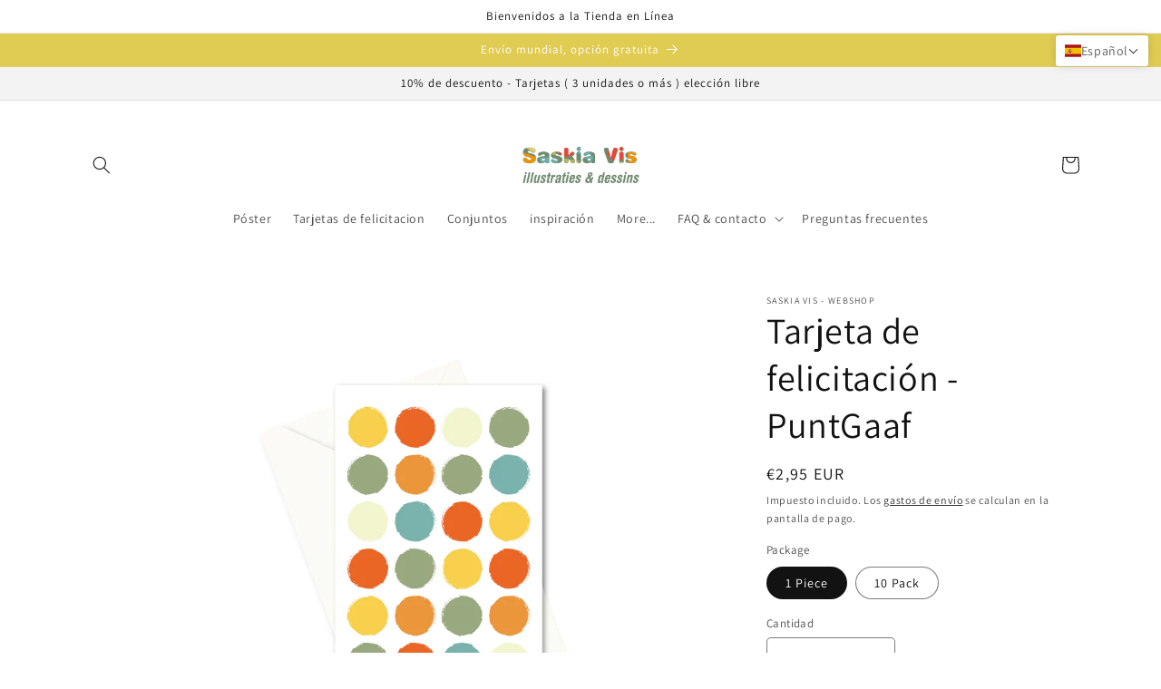

--- FILE ---
content_type: text/event-stream;charset=UTF-8
request_url: https://qa-eus.clevertar.app/1/greeting?stream=true&tenant=saskia-vis.myshopify.com
body_size: 544
content:
data:{"question":"","question_id":"_97j0ZsBPTfhEeTFkTDG","thread_id":"_97j0ZsBPTfhEeTFkTDG","answer":"Dato curioso: la tarjeta PuntGaaf es doble plegable y viene con un sobre, impresa en papel sin madera con acabado suave al tacto. ¿Prefieres la versión individual o el pack de 10 para tener siempre un mensaje bonito a mano? \uD83C\uDF89\uD83D\uDC8C","cache_hit":"verbatim_stored","ts":1768752910809,"order":8139407,"delta":{"is_finished":true}}



--- FILE ---
content_type: text/javascript
request_url: https://cdn.shopify.com/extensions/019bb3f3-8af6-7c0c-a3da-b87a15d1037c/session-recording-now-45/assets/propel.js
body_size: 60421
content:
!function(e,t){"object"==typeof exports&&"object"==typeof module?module.exports=t():"function"==typeof define&&define.amd?define([],t):"object"==typeof exports?exports.ReplayRecorder=t():e.ReplayRecorder=t()}(self,(()=>(()=>{var e={478:(e,t,r)=>{e.exports=function(){return new Worker(r.p+"propel.worker.js")}},685:()=>{!function(){var e=/\b(?:jsx-\d+|css-[a-zA-Z0-9]{5,}|__[A-Za-z0-9_-]{5,}__|ng-|ember-view|__next|chakra|mantine|Mui)\b/,t=/(?:\d{3,}|[a-f0-9]{6,}|__|--)/i;function r(e){var r=e.id||"";return r?t.test(r)&&r.length>24?null:r:null}function s(t){for(var r=t.className&&"string"==typeof t.className?t.className.split(/\s+/):[],s=[],n=0;n<r.length&&s.length<6;n++){var i=r[n];i&&!e.test(i)&&s.push(i)}return s}function n(e){return e.getAttribute("role")||("A"===e.tagName?"link":"BUTTON"===e.tagName?"button":"INPUT"===e.tagName?e.type||"input":"SELECT"===e.tagName?"listbox":"TEXTAREA"===e.tagName?"textbox":null)}function i(e){for(var t=[],r=e.attributes||[],s=0;s<r.length;s++){var n=r[s];if(n&&n.name){var i=n.name.toLowerCase();0!==i.indexOf("data-")||/react|emotion|styled/.test(i)||t.push(i)}}return t.sort(),t.length>8&&(t.length=8),t}function o(e,t){return(e||"").replace(/\s+/g," ").trim().slice(0,t||120)}function a(e){var t=e.getAttribute("aria-label");if(t)return o(t,120);var r=e.getAttribute("aria-labelledby");if(r){for(var s=r.split(/\s+/),n="",i=0;i<s.length;i++){var a=document.getElementById(s[i]);a&&a.textContent&&(n+=" "+a.textContent)}if(n.trim())return o(n,120)}if(e.alt)return o(String(e.alt),120);if(e.title)return o(String(e.title),120);var l=e.id;if(l){var c=window.CSS&&CSS.escape?CSS.escape(l):l.replace(/"/g,'\\"'),h=document.querySelector('label[for="'+c+'"]');if(h&&h.textContent)return o(h.textContent,120)}return o(e.innerText||e.textContent||"",120)}function l(e){if("A"!==e.tagName)return null;try{var t=new URL(e.getAttribute("href")||"",location.href);return t.origin+t.pathname}catch(e){return null}}function c(e){if(!e.parentElement)return 0;for(var t=e.tagName,r=e.parentElement.children,s=0,n=0;n<r.length;n++){var i=r[n];if(i.tagName===t&&s++,i===e)return s}return 0}function h(e,t){null==t&&(t=8);for(var n=[],o=e,a=0;o&&1===o.nodeType&&a<t;){n.push({t:o.tagName,id:r(o),c:s(o),r:o.getAttribute("role")||null,i:c(o),d:i(o).slice(0,4)});var l=o.getRootNode&&o.getRootNode();o=o.parentElement||l&&l.host||null,a++}return n}function u(e){for(var t,r=[],s=0;s<e.length;s++)if((t=e.charCodeAt(s))<128)r.push(t);else if(t<2048)r.push(t>>6|192,63&t|128);else if(55296==(64512&t)&&s+1<e.length&&56320==(64512&e.charCodeAt(s+1))){var n=65536+((1023&t)<<10)+(1023&e.charCodeAt(++s));r.push(n>>18|240,n>>12&63|128,n>>6&63|128,63&n|128)}else r.push(t>>12|224,t>>6&63|128,63&t|128);return new Uint8Array(r)}function d(e){var t,r,s,n=u(e),i=n.length,o=new Uint8Array(i+9+63>>6<<6);o.set(n),o[i]=128;var a=8*i;o[o.length-4]=a>>>24&255,o[o.length-3]=a>>>16&255,o[o.length-2]=a>>>8&255,o[o.length-1]=a>>>0&255;var l=1732584193,c=4023233417,h=2562383102,d=271733878,p=3285377520,f=new Uint32Array(80);function m(e,t){return(e<<t|e>>>32-t)>>>0}for(t=0;t<o.length;t+=64){for(r=0;r<16;r++)s=t+4*r,f[r]=(o[s]<<24|o[s+1]<<16|o[s+2]<<8|o[s+3])>>>0;for(r=16;r<80;r++)f[r]=m(f[r-3]^f[r-8]^f[r-14]^f[r-16],1);var g,y,w,b=l,v=c,_=h,S=d,k=p;for(r=0;r<80;r++)r<20?(g=v&_|~v&S,y=1518500249):r<40?(g=v^_^S,y=1859775393):r<60?(g=v&_|v&S|_&S,y=2400959708):(g=v^_^S,y=3395469782),w=m(b,5)+g+k+y+f[r]>>>0,k=S,S=_,_=m(v,30)>>>0,v=b,b=w;l=l+b>>>0,c=c+v>>>0,h=h+_>>>0,d=d+S>>>0,p=p+k>>>0}var C=[l,c,h,d,p],x="";for(t=0;t<C.length;t++){var I=C[t];x+=(I>>>28&15).toString(16)+(I>>>24&15).toString(16)+(I>>>20&15).toString(16)+(I>>>16&15).toString(16)+(I>>>12&15).toString(16)+(I>>>8&15).toString(16)+(I>>>4&15).toString(16)+(I>>>0&15).toString(16)}return x}window.__hmFingerprint=async function(e){if(!e||1!==e.nodeType)throw new Error("__hmFingerprint: element is required");var t,o,c=(t={t:e.tagName,rl:n(e),nm:a(e),hh:l(e),id:r(e),c:s(e),d:i(e),p:h(e,8)},o=new WeakSet,JSON.stringify(function e(t){if(null===t||"object"!=typeof t)return t;if(o.has(t))return null;if(o.add(t),Array.isArray(t))return t.map(e);for(var r={},s=Object.keys(t).sort(),n=0;n<s.length;n++){var i=s[n];r[i]=e(t[i])}return r}(t)));return(await function(e){if(window.crypto&&window.crypto.subtle&&"function"==typeof window.crypto.subtle.digest){var t=u(e);return window.crypto.subtle.digest("SHA-1",t).then((function(e){var t,r=new Uint8Array(e),s="";for(t=0;t<r.length;t++)s+=r[t].toString(16).padStart(2,"0");return s})).catch((function(){return d(e)}))}return Promise.resolve(d(e))}(c)).slice(0,20)},window.__hmFingerprintHelpers={roleOf:n,accessibleName:a,hrefHint:l,stableId:r,stableClasses:s,dataKeys:i,pathSegments:h}}()}},t={};function r(s){var n=t[s];if(void 0!==n)return n.exports;var i=t[s]={exports:{}};return e[s](i,i.exports,r),i.exports}return r.n=e=>{var t=e&&e.__esModule?()=>e.default:()=>e;return r.d(t,{a:t}),t},r.d=(e,t)=>{for(var s in t)r.o(t,s)&&!r.o(e,s)&&Object.defineProperty(e,s,{enumerable:!0,get:t[s]})},r.g=function(){if("object"==typeof globalThis)return globalThis;try{return this||new Function("return this")()}catch(e){if("object"==typeof window)return window}}(),r.o=(e,t)=>Object.prototype.hasOwnProperty.call(e,t),(()=>{var e;r.g.importScripts&&(e=r.g.location+"");var t=r.g.document;if(!e&&t&&(t.currentScript&&"SCRIPT"===t.currentScript.tagName.toUpperCase()&&(e=t.currentScript.src),!e)){var s=t.getElementsByTagName("script");if(s.length)for(var n=s.length-1;n>-1&&(!e||!/^http(s?):/.test(e));)e=s[n--].src}if(!e)throw new Error("Automatic publicPath is not supported in this browser");e=e.replace(/^blob:/,"").replace(/#.*$/,"").replace(/\?.*$/,"").replace(/\/[^\/]+$/,"/"),r.p=e})(),(()=>{"use strict";var e,t=Object.defineProperty,s=(e,r,s)=>((e,r,s)=>r in e?t(e,r,{enumerable:!0,configurable:!0,writable:!0,value:s}):e[r]=s)(e,"symbol"!=typeof r?r+"":r,s),n=Object.defineProperty,i=(e,t,r)=>((e,t,r)=>t in e?n(e,t,{enumerable:!0,configurable:!0,writable:!0,value:r}):e[t]=r)(e,"symbol"!=typeof t?t+"":t,r),o=(e=>(e[e.Document=0]="Document",e[e.DocumentType=1]="DocumentType",e[e.Element=2]="Element",e[e.Text=3]="Text",e[e.CDATA=4]="CDATA",e[e.Comment=5]="Comment",e))(o||{});const a={Node:["childNodes","parentNode","parentElement","textContent"],ShadowRoot:["host","styleSheets"],Element:["shadowRoot","querySelector","querySelectorAll"],MutationObserver:[]},l={Node:["contains","getRootNode"],ShadowRoot:["getSelection"],Element:[],MutationObserver:["constructor"]},c={};function h(e){if(c[e])return c[e];const t=globalThis[e],r=t.prototype,s=e in a?a[e]:void 0,n=Boolean(s&&s.every((e=>{var t,s;return Boolean(null==(s=null==(t=Object.getOwnPropertyDescriptor(r,e))?void 0:t.get)?void 0:s.toString().includes("[native code]"))}))),i=e in l?l[e]:void 0,o=Boolean(i&&i.every((e=>{var t;return"function"==typeof r[e]&&(null==(t=r[e])?void 0:t.toString().includes("[native code]"))})));if(n&&o&&!globalThis.Zone)return c[e]=t.prototype,t.prototype;try{const s=document.createElement("iframe");document.body.appendChild(s);const n=s.contentWindow;if(!n)return t.prototype;const i=n[e].prototype;return document.body.removeChild(s),i?c[e]=i:r}catch{return r}}const u={};function d(e,t,r){var s;const n=`${e}.${String(r)}`;if(u[n])return u[n].call(t);const i=h(e),o=null==(s=Object.getOwnPropertyDescriptor(i,r))?void 0:s.get;return o?(u[n]=o,o.call(t)):t[r]}const p=function(e){return d("Node",e,"childNodes")},f=function(e){return d("Node",e,"parentNode")},m=function(e){return d("Node",e,"parentElement")},g=function(e){return d("Node",e,"textContent")},y=function(e){return e&&"host"in e?d("ShadowRoot",e,"host"):null},w=function(e){return e&&"shadowRoot"in e?d("Element",e,"shadowRoot"):null};function b(e){return e.nodeType===e.ELEMENT_NODE}function v(e){const t=e&&"host"in e&&"mode"in e&&y(e)||null;return Boolean(t&&"shadowRoot"in t&&w(t)===e)}function _(e){return"[object ShadowRoot]"===Object.prototype.toString.call(e)}function S(e){try{const r=e.rules||e.cssRules;if(!r)return null;let s=e.href;!s&&e.ownerNode&&e.ownerNode.ownerDocument&&(s=e.ownerNode.ownerDocument.location.href);return(t=Array.from(r,(e=>k(e,s))).join("")).includes(" background-clip: text;")&&!t.includes(" -webkit-background-clip: text;")&&(t=t.replace(/\sbackground-clip:\s*text;/g," -webkit-background-clip: text; background-clip: text;")),t}catch(e){return null}var t}function k(e,t){if(function(e){return"styleSheet"in e}(e)){let t;try{t=S(e.styleSheet)||function(e){const{cssText:t}=e;if(t.split('"').length<3)return t;const r=["@import",`url(${JSON.stringify(e.href)})`];return""===e.layerName?r.push("layer"):e.layerName&&r.push(`layer(${e.layerName})`),e.supportsText&&r.push(`supports(${e.supportsText})`),e.media.length&&r.push(e.media.mediaText),r.join(" ")+";"}(e)}catch(r){t=e.cssText}return e.styleSheet.href?L(t,e.styleSheet.href):t}{let r=e.cssText;return function(e){return"selectorText"in e}(e)&&e.selectorText.includes(":")&&(r=r.replace(/(\[(?:[\w-]+)[^\\])(:(?:[\w-]+)\])/gm,"$1\\$2")),t?L(r,t):r}}class C{constructor(){i(this,"idNodeMap",new Map),i(this,"nodeMetaMap",new WeakMap)}getId(e){var t;return e?(null==(t=this.getMeta(e))?void 0:t.id)??-1:-1}getNode(e){return this.idNodeMap.get(e)||null}getIds(){return Array.from(this.idNodeMap.keys())}getMeta(e){return this.nodeMetaMap.get(e)||null}removeNodeFromMap(e){const t=this.getId(e);this.idNodeMap.delete(t),e.childNodes&&e.childNodes.forEach((e=>this.removeNodeFromMap(e)))}has(e){return this.idNodeMap.has(e)}hasNode(e){return this.nodeMetaMap.has(e)}add(e,t){const r=t.id;this.idNodeMap.set(r,e),this.nodeMetaMap.set(e,t)}replace(e,t){const r=this.getNode(e);if(r){const e=this.nodeMetaMap.get(r);e&&this.nodeMetaMap.set(t,e)}this.idNodeMap.set(e,t)}reset(){this.idNodeMap=new Map,this.nodeMetaMap=new WeakMap}}function x({element:e,maskInputOptions:t,tagName:r,type:s,value:n,maskInputFn:i}){let o=n||"";const a=s&&I(s);return(t[r.toLowerCase()]||a&&t[a])&&(o=i?i(o,e):"*".repeat(o.length)),o}function I(e){return e.toLowerCase()}const O="__rrweb_original__";function A(e){const t=e.type;return e.hasAttribute("data-rr-is-password")?"password":t?I(t):null}function M(e,t){let r;try{r=new URL(e,t??window.location.href)}catch(e){return null}const s=r.pathname.match(/\.([0-9a-z]+)(?:$)/i);return(null==s?void 0:s[1])??null}const E=/url\((?:(')([^']*)'|(")(.*?)"|([^)]*))\)/gm,R=/^(?:[a-z+]+:)?\/\//i,T=/^www\..*/i,N=/^(data:)([^,]*),(.*)/i;function L(e,t){return(e||"").replace(E,((e,r,s,n,i,o)=>{const a=s||i||o,l=r||n||"";if(!a)return e;if(R.test(a)||T.test(a))return`url(${l}${a}${l})`;if(N.test(a))return`url(${l}${a}${l})`;if("/"===a[0])return`url(${l}${function(e){let t="";return t=e.indexOf("//")>-1?e.split("/").slice(0,3).join("/"):e.split("/")[0],t=t.split("?")[0],t}(t)+a}${l})`;const c=t.split("/"),h=a.split("/");c.pop();for(const e of h)"."!==e&&(".."===e?c.pop():c.push(e));return`url(${l}${c.join("/")}${l})`}))}function D(e,t=!1){return t?e.replace(/(\/\*[^*]*\*\/)|[\s;]/g,""):e.replace(/(\/\*[^*]*\*\/)|[\s;]/g,"").replace(/0px/g,"0")}let F=1;const z=new RegExp("[^a-z0-9-_:]");function P(){return F++}let U,B;const j=/^[^ \t\n\r\u000c]+/,Z=/^[, \t\n\r\u000c]+/,W=new WeakMap;function V(e,t){return t&&""!==t.trim()?Y(e,t):t}function Y(e,t){let r=W.get(e);if(r||(r=e.createElement("a"),W.set(e,r)),t){if(t.startsWith("blob:")||t.startsWith("data:"))return t}else t="";return r.setAttribute("href",t),r.href}function G(e,t,r,s){return s?"src"===r||"href"===r&&("use"!==t||"#"!==s[0])||"xlink:href"===r&&"#"!==s[0]?V(e,s):"background"!==r||"table"!==t&&"td"!==t&&"th"!==t?"srcset"===r?function(e,t){if(""===t.trim())return t;let r=0;function s(e){let s;const n=e.exec(t.substring(r));return n?(s=n[0],r+=s.length,s):""}const n=[];for(;s(Z),!(r>=t.length);){let i=s(j);if(","===i.slice(-1))i=V(e,i.substring(0,i.length-1)),n.push(i);else{let s="";i=V(e,i);let o=!1;for(;;){const e=t.charAt(r);if(""===e){n.push((i+s).trim());break}if(o)")"===e&&(o=!1);else{if(","===e){r+=1,n.push((i+s).trim());break}"("===e&&(o=!0)}s+=e,r+=1}}}return n.join(", ")}(e,s):"style"===r?L(s,Y(e)):"object"===t&&"data"===r?V(e,s):s:V(e,s):s}function H(e,t,r){return("video"===e||"audio"===e)&&"autoplay"===t}function J(e,t,r){if(!e)return!1;if(e.nodeType!==e.ELEMENT_NODE)return!!r&&J(f(e),t,r);for(let r=e.classList.length;r--;){const s=e.classList[r];if(t.test(s))return!0}return!!r&&J(f(e),t,r)}function X(e,t,r,s){let n;if(b(e)){if(n=e,!p(n).length)return!1}else{if(null===m(e))return!1;n=m(e)}try{if("string"==typeof t){if(s){if(n.closest(`.${t}`))return!0}else if(n.classList.contains(t))return!0}else if(J(n,t,s))return!0;if(r)if(s){if(n.closest(r))return!0}else if(n.matches(r))return!0}catch(e){}return!1}function $(e,t){const{doc:r,mirror:s,blockClass:n,blockSelector:i,needsMask:a,inlineStylesheet:l,maskInputOptions:c={},maskTextFn:h,maskInputFn:u,dataURLOptions:d={},inlineImages:p,recordCanvas:y,keepIframeSrcFn:w,newlyAddedElement:b=!1,cssCaptured:v=!1,applyBackgroundColorToBlockedElements:_=!1}=t,k=function(e,t){if(!t.hasNode(e))return;const r=t.getId(e);return 1===r?void 0:r}(r,s);switch(e.nodeType){case e.DOCUMENT_NODE:return"CSS1Compat"!==e.compatMode?{type:o.Document,childNodes:[],compatMode:e.compatMode}:{type:o.Document,childNodes:[]};case e.DOCUMENT_TYPE_NODE:return{type:o.DocumentType,name:e.name,publicId:e.publicId,systemId:e.systemId,rootId:k};case e.ELEMENT_NODE:return function(e,t){const{doc:r,blockClass:s,blockSelector:n,inlineStylesheet:i,maskInputOptions:a={},maskInputFn:l,dataURLOptions:c={},inlineImages:h,recordCanvas:u,keepIframeSrcFn:d,newlyAddedElement:p=!1,rootId:f,applyBackgroundColorToBlockedElements:m=!1}=t,g=function(e,t,r){try{if("string"==typeof t){if(e.classList.contains(t))return!0}else for(let r=e.classList.length;r--;){const s=e.classList[r];if(t.test(s))return!0}if(r)return e.matches(r)}catch(e){}return!1}(e,s,n),y=function(e){if(e instanceof HTMLFormElement)return"form";const t=I(e.tagName);return z.test(t)?"div":t}(e);let w={};const b=e.attributes.length;for(let t=0;t<b;t++){const s=e.attributes[t];H(y,s.name,s.value)||(w[s.name]=G(r,y,I(s.name),s.value))}if("link"===y&&i){const t=Array.from(r.styleSheets).find((t=>t.href===e.href));let s=null;t&&(s=S(t)),s&&(delete w.rel,delete w.href,w._cssText=s)}if("style"===y&&e.sheet){let t=S(e.sheet);t&&(e.childNodes.length>1&&(t=function(e,t){return function(e,t,r=!1){const s=Array.from(t.childNodes),n=[];let i=0;if(s.length>1&&e&&"string"==typeof e){let t=D(e,r);const o=t.length/e.length;for(let a=1;a<s.length;a++)if(s[a].textContent&&"string"==typeof s[a].textContent){const l=D(s[a].textContent,r),c=100;let h=3;for(;h<l.length&&(l[h].match(/[a-zA-Z0-9]/)||-1!==l.indexOf(l.substring(0,h),1));h++);for(;h<l.length;h++){let u=l.substring(0,h),d=t.split(u),p=-1;if(2===d.length)p=d[0].length;else if(d.length>2&&""===d[0]&&""!==s[a-1].textContent)p=t.indexOf(u,1);else if(1===d.length){if(u=u.substring(0,u.length-1),d=t.split(u),d.length<=1)return n.push(e),n;h=c+1}else h===l.length-1&&(p=t.indexOf(u));if(d.length>=2&&h>c){const e=s[a-1].textContent;if(e&&"string"==typeof e){const r=D(e).length;p=t.indexOf(u,r)}-1===p&&(p=d[0].length)}if(-1!==p){let a=Math.floor(p/o);for(;a>0&&a<e.length;){if(i+=1,i>50*s.length)return n.push(e),n;const l=D(e.substring(0,a),r);if(l.length===p){n.push(e.substring(0,a)),e=e.substring(a),t=t.substring(p);break}l.length<p?a+=Math.max(1,Math.floor((p-l.length)/o)):a-=Math.max(1,Math.floor((l.length-p)*o))}break}}}}return n.push(e),n}(e,t).join("/* rr_split */")}(t,e)),w._cssText=t)}if("input"===y||"textarea"===y||"select"===y){const t=e.value,r=e.checked;"radio"!==w.type&&"checkbox"!==w.type&&"submit"!==w.type&&"button"!==w.type&&t?w.value=x({element:e,type:A(e),tagName:y,value:t,maskInputOptions:a,maskInputFn:l}):r&&(w.checked=r)}if("option"===y&&(e.selected&&!a.select?w.selected=!0:delete w.selected),"dialog"===y&&e.open&&(w.rr_open_mode=e.matches("dialog:modal")?"modal":"non-modal"),"canvas"===y&&u)if("2d"===e.__context)(function(e){const t=e.getContext("2d");if(!t)return!0;for(let r=0;r<e.width;r+=50)for(let s=0;s<e.height;s+=50){const n=t.getImageData,i=O in n?n[O]:n;if(new Uint32Array(i.call(t,r,s,Math.min(50,e.width-r),Math.min(50,e.height-s)).data.buffer).some((e=>0!==e)))return!1}return!0})(e)||(w.rr_dataURL=e.toDataURL(c.type,c.quality));else if(!("__context"in e)){const t=e.toDataURL(c.type,c.quality),s=r.createElement("canvas");s.width=e.width,s.height=e.height,t!==s.toDataURL(c.type,c.quality)&&(w.rr_dataURL=t)}if("img"===y&&h){U||(U=r.createElement("canvas"),B=U.getContext("2d"));const t=e,s=t.currentSrc||t.getAttribute("src")||"<unknown-src>",n=t.crossOrigin,i=()=>{t.removeEventListener("load",i);try{U.width=t.naturalWidth,U.height=t.naturalHeight,B.drawImage(t,0,0),w.rr_dataURL=U.toDataURL(c.type,c.quality)}catch(e){if("anonymous"!==t.crossOrigin)return t.crossOrigin="anonymous",void(t.complete&&0!==t.naturalWidth?i():t.addEventListener("load",i));console.warn(`Cannot inline img src=${s}! Error: ${e}`)}"anonymous"===t.crossOrigin&&(n?w.crossOrigin=n:t.removeAttribute("crossorigin"))};t.complete&&0!==t.naturalWidth?i():t.addEventListener("load",i)}if("audio"===y||"video"===y){const t=w;t.rr_mediaState=e.paused?"paused":"played",t.rr_mediaCurrentTime=e.currentTime,t.rr_mediaPlaybackRate=e.playbackRate,t.rr_mediaMuted=e.muted,t.rr_mediaLoop=e.loop,t.rr_mediaVolume=e.volume}if(p||(e.scrollLeft&&(w.rr_scrollLeft=e.scrollLeft),e.scrollTop&&(w.rr_scrollTop=e.scrollTop)),g){const{width:t,height:r}=e.getBoundingClientRect();w={class:w.class,rr_width:`${t}px`,rr_height:`${r}px`,...m?{rr_background_color:"lightgrey"}:{}}}let v;"iframe"!==y||d(w.src)||(e.contentDocument||(w.rr_src=w.src),delete w.src);try{customElements.get(y)&&(v=!0)}catch(e){}return{type:o.Element,tagName:y,attributes:w,childNodes:[],isSVG:(_=e,Boolean("svg"===_.tagName||_.ownerSVGElement)||void 0),needBlock:g,rootId:f,isCustom:v};var _}(e,{doc:r,blockClass:n,blockSelector:i,inlineStylesheet:l,maskInputOptions:c,maskInputFn:u,dataURLOptions:d,inlineImages:p,recordCanvas:y,keepIframeSrcFn:w,newlyAddedElement:b,rootId:k,applyBackgroundColorToBlockedElements:_});case e.TEXT_NODE:return function(e,t){const{needsMask:r,maskTextFn:s,rootId:n,cssCaptured:i}=t,a=f(e),l=a&&a.tagName;let c="";const h="STYLE"===l||void 0,u="SCRIPT"===l||void 0;return u?c="SCRIPT_PLACEHOLDER":i||(c=g(e),h&&c&&(c=L(c,Y(t.doc)))),!h&&!u&&c&&r&&(c=s?s(c,m(e)):c.replace(/[\S]/g,"*")),{type:o.Text,textContent:c||"",rootId:n}}(e,{doc:r,needsMask:a,maskTextFn:h,rootId:k,cssCaptured:v});case e.CDATA_SECTION_NODE:return{type:o.CDATA,textContent:"",rootId:k};case e.COMMENT_NODE:return{type:o.Comment,textContent:g(e)||"",rootId:k};default:return!1}}function K(e){return null==e?"":e.toLowerCase()}function q(e,t){const{doc:r,mirror:s,blockClass:n,blockSelector:i,maskTextClass:a,maskTextSelector:l,skipChild:c=!1,inlineStylesheet:h=!0,maskInputOptions:u={},maskTextFn:d,maskInputFn:m,slimDOMOptions:g,dataURLOptions:y={},inlineImages:S=!1,recordCanvas:k=!1,onSerialize:C,onIframeLoad:x,iframeLoadTimeout:I=5e3,onStylesheetLoad:O,stylesheetLoadTimeout:A=5e3,keepIframeSrcFn:E=()=>!1,newlyAddedElement:R=!1,cssCaptured:T=!1,applyBackgroundColorToBlockedElements:N=!1}=t;let{needsMask:L}=t,{preserveWhiteSpace:D=!0}=t;L||(L=X(e,a,l,void 0===L));const F=$(e,{doc:r,mirror:s,blockClass:n,blockSelector:i,needsMask:L,inlineStylesheet:h,maskInputOptions:u,maskTextFn:d,maskInputFn:m,dataURLOptions:y,inlineImages:S,recordCanvas:k,keepIframeSrcFn:E,newlyAddedElement:R,cssCaptured:T,applyBackgroundColorToBlockedElements:N});if(!F)return console.warn(e,"not serialized"),null;let z;z=s.hasNode(e)?s.getId(e):function(e,t){if(t.comment&&e.type===o.Comment)return!0;if(e.type===o.Element){if(t.script&&("script"===e.tagName||"link"===e.tagName&&("preload"===e.attributes.rel||"modulepreload"===e.attributes.rel)&&"script"===e.attributes.as||"link"===e.tagName&&"prefetch"===e.attributes.rel&&"string"==typeof e.attributes.href&&"js"===M(e.attributes.href)))return!0;if(t.headFavicon&&("link"===e.tagName&&"shortcut icon"===e.attributes.rel||"meta"===e.tagName&&(K(e.attributes.name).match(/^msapplication-tile(image|color)$/)||"application-name"===K(e.attributes.name)||"icon"===K(e.attributes.rel)||"apple-touch-icon"===K(e.attributes.rel)||"shortcut icon"===K(e.attributes.rel))))return!0;if("meta"===e.tagName){if(t.headMetaDescKeywords&&K(e.attributes.name).match(/^description|keywords$/))return!0;if(t.headMetaSocial&&(K(e.attributes.property).match(/^(og|twitter|fb):/)||K(e.attributes.name).match(/^(og|twitter):/)||"pinterest"===K(e.attributes.name)))return!0;if(t.headMetaRobots&&("robots"===K(e.attributes.name)||"googlebot"===K(e.attributes.name)||"bingbot"===K(e.attributes.name)))return!0;if(t.headMetaHttpEquiv&&void 0!==e.attributes["http-equiv"])return!0;if(t.headMetaAuthorship&&("author"===K(e.attributes.name)||"generator"===K(e.attributes.name)||"framework"===K(e.attributes.name)||"publisher"===K(e.attributes.name)||"progid"===K(e.attributes.name)||K(e.attributes.property).match(/^article:/)||K(e.attributes.property).match(/^product:/)))return!0;if(t.headMetaVerification&&("google-site-verification"===K(e.attributes.name)||"yandex-verification"===K(e.attributes.name)||"csrf-token"===K(e.attributes.name)||"p:domain_verify"===K(e.attributes.name)||"verify-v1"===K(e.attributes.name)||"verification"===K(e.attributes.name)||"shopify-checkout-api-token"===K(e.attributes.name)))return!0}}return!1}(F,g)||!D&&F.type===o.Text&&!F.textContent.replace(/^\s+|\s+$/gm,"").length?-2:P();const U=Object.assign(F,{id:z});if(s.add(e,U),-2===z)return null;C&&C(e);let B=!c;if(U.type===o.Element){B=B&&!U.needBlock,delete U.needBlock;const t=w(e);t&&_(t)&&(U.isShadowHost=!0)}if((U.type===o.Document||U.type===o.Element)&&B){g.headWhitespace&&U.type===o.Element&&"head"===U.tagName&&(D=!1);const t={doc:r,mirror:s,blockClass:n,blockSelector:i,needsMask:L,maskTextClass:a,maskTextSelector:l,skipChild:c,inlineStylesheet:h,maskInputOptions:u,maskTextFn:d,maskInputFn:m,slimDOMOptions:g,dataURLOptions:y,inlineImages:S,recordCanvas:k,preserveWhiteSpace:D,onSerialize:C,onIframeLoad:x,iframeLoadTimeout:I,onStylesheetLoad:O,stylesheetLoadTimeout:A,keepIframeSrcFn:E,cssCaptured:!1,applyBackgroundColorToBlockedElements:N};if(U.type===o.Element&&"textarea"===U.tagName&&void 0!==U.attributes.value);else{U.type===o.Element&&void 0!==U.attributes._cssText&&"string"==typeof U.attributes._cssText&&(t.cssCaptured=!0);for(const r of Array.from(p(e))){const e=q(r,t);e&&U.childNodes.push(e)}}let f=null;if(b(e)&&(f=w(e)))for(const e of Array.from(p(f))){const r=q(e,t);r&&(_(f)&&(r.isShadow=!0),U.childNodes.push(r))}}const j=f(e);return j&&v(j)&&_(j)&&(U.isShadow=!0),U.type===o.Element&&"iframe"===U.tagName&&function(e,t,r){const s=e.contentWindow;if(!s)return;let n,i=!1;try{n=s.document.readyState}catch(e){return}if("complete"!==n){const s=setTimeout((()=>{i||(t(),i=!0)}),r);return void e.addEventListener("load",(()=>{clearTimeout(s),i=!0,t()}))}const o="about:blank";if(s.location.href!==o||e.src===o||""===e.src)return setTimeout(t,0),e.addEventListener("load",t);e.addEventListener("load",t)}(e,(()=>{const t=e.contentDocument;if(t&&x){const r=q(t,{doc:t,mirror:s,blockClass:n,blockSelector:i,needsMask:L,maskTextClass:a,maskTextSelector:l,skipChild:!1,inlineStylesheet:h,maskInputOptions:u,maskTextFn:d,maskInputFn:m,slimDOMOptions:g,dataURLOptions:y,inlineImages:S,recordCanvas:k,preserveWhiteSpace:D,onSerialize:C,onIframeLoad:x,iframeLoadTimeout:I,onStylesheetLoad:O,stylesheetLoadTimeout:A,keepIframeSrcFn:E});r&&x(e,r)}}),I),U.type===o.Element&&"link"===U.tagName&&"string"==typeof U.attributes.rel&&("stylesheet"===U.attributes.rel||"preload"===U.attributes.rel&&"string"==typeof U.attributes.href&&"css"===M(U.attributes.href))&&function(e,t,r){let s,n=!1;try{s=e.sheet}catch(e){return}if(s)return;const i=setTimeout((()=>{n||(t(),n=!0)}),r);e.addEventListener("load",(()=>{clearTimeout(i),n=!0,t()}))}(e,(()=>{if(O){const t=q(e,{doc:r,mirror:s,blockClass:n,blockSelector:i,needsMask:L,maskTextClass:a,maskTextSelector:l,skipChild:!1,inlineStylesheet:h,maskInputOptions:u,maskTextFn:d,maskInputFn:m,slimDOMOptions:g,dataURLOptions:y,inlineImages:S,recordCanvas:k,preserveWhiteSpace:D,onSerialize:C,onIframeLoad:x,iframeLoadTimeout:I,onStylesheetLoad:O,stylesheetLoadTimeout:A,keepIframeSrcFn:E});t&&O(e,t)}}),A),U}function Q(e){return e&&e.__esModule&&Object.prototype.hasOwnProperty.call(e,"default")?e.default:e}function ee(e){if(e.__esModule)return e;var t=e.default;if("function"==typeof t){var r=function e(){return this instanceof e?Reflect.construct(t,arguments,this.constructor):t.apply(this,arguments)};r.prototype=t.prototype}else r={};return Object.defineProperty(r,"__esModule",{value:!0}),Object.keys(e).forEach((function(t){var s=Object.getOwnPropertyDescriptor(e,t);Object.defineProperty(r,t,s.get?s:{enumerable:!0,get:function(){return e[t]}})})),r}var te={exports:{}},re=String,se=function(){return{isColorSupported:!1,reset:re,bold:re,dim:re,italic:re,underline:re,inverse:re,hidden:re,strikethrough:re,black:re,red:re,green:re,yellow:re,blue:re,magenta:re,cyan:re,white:re,gray:re,bgBlack:re,bgRed:re,bgGreen:re,bgYellow:re,bgBlue:re,bgMagenta:re,bgCyan:re,bgWhite:re}};te.exports=se(),te.exports.createColors=se;var ne=te.exports;const ie=ee(Object.freeze(Object.defineProperty({__proto__:null,default:{}},Symbol.toStringTag,{value:"Module"})));let oe=ne,ae=ie,le=class e extends Error{constructor(t,r,s,n,i,o){super(t),this.name="CssSyntaxError",this.reason=t,i&&(this.file=i),n&&(this.source=n),o&&(this.plugin=o),void 0!==r&&void 0!==s&&("number"==typeof r?(this.line=r,this.column=s):(this.line=r.line,this.column=r.column,this.endLine=s.line,this.endColumn=s.column)),this.setMessage(),Error.captureStackTrace&&Error.captureStackTrace(this,e)}setMessage(){this.message=this.plugin?this.plugin+": ":"",this.message+=this.file?this.file:"<css input>",void 0!==this.line&&(this.message+=":"+this.line+":"+this.column),this.message+=": "+this.reason}showSourceCode(e){if(!this.source)return"";let t=this.source;null==e&&(e=oe.isColorSupported),ae&&e&&(t=ae(t));let r,s,n=t.split(/\r?\n/),i=Math.max(this.line-3,0),o=Math.min(this.line+2,n.length),a=String(o).length;if(e){let{bold:e,gray:t,red:n}=oe.createColors(!0);r=t=>e(n(t)),s=e=>t(e)}else r=s=e=>e;return n.slice(i,o).map(((e,t)=>{let n=i+1+t,o=" "+(" "+n).slice(-a)+" | ";if(n===this.line){let t=s(o.replace(/\d/g," "))+e.slice(0,this.column-1).replace(/[^\t]/g," ");return r(">")+s(o)+e+"\n "+t+r("^")}return" "+s(o)+e})).join("\n")}toString(){let e=this.showSourceCode();return e&&(e="\n\n"+e+"\n"),this.name+": "+this.message+e}};var ce=le;le.default=le;var he={};he.isClean=Symbol("isClean"),he.my=Symbol("my");const ue={after:"\n",beforeClose:"\n",beforeComment:"\n",beforeDecl:"\n",beforeOpen:" ",beforeRule:"\n",colon:": ",commentLeft:" ",commentRight:" ",emptyBody:"",indent:"    ",semicolon:!1};let de=class{constructor(e){this.builder=e}atrule(e,t){let r="@"+e.name,s=e.params?this.rawValue(e,"params"):"";if(void 0!==e.raws.afterName?r+=e.raws.afterName:s&&(r+=" "),e.nodes)this.block(e,r+s);else{let n=(e.raws.between||"")+(t?";":"");this.builder(r+s+n,e)}}beforeAfter(e,t){let r;r="decl"===e.type?this.raw(e,null,"beforeDecl"):"comment"===e.type?this.raw(e,null,"beforeComment"):"before"===t?this.raw(e,null,"beforeRule"):this.raw(e,null,"beforeClose");let s=e.parent,n=0;for(;s&&"root"!==s.type;)n+=1,s=s.parent;if(r.includes("\n")){let t=this.raw(e,null,"indent");if(t.length)for(let e=0;e<n;e++)r+=t}return r}block(e,t){let r,s=this.raw(e,"between","beforeOpen");this.builder(t+s+"{",e,"start"),e.nodes&&e.nodes.length?(this.body(e),r=this.raw(e,"after")):r=this.raw(e,"after","emptyBody"),r&&this.builder(r),this.builder("}",e,"end")}body(e){let t=e.nodes.length-1;for(;t>0&&"comment"===e.nodes[t].type;)t-=1;let r=this.raw(e,"semicolon");for(let s=0;s<e.nodes.length;s++){let n=e.nodes[s],i=this.raw(n,"before");i&&this.builder(i),this.stringify(n,t!==s||r)}}comment(e){let t=this.raw(e,"left","commentLeft"),r=this.raw(e,"right","commentRight");this.builder("/*"+t+e.text+r+"*/",e)}decl(e,t){let r=this.raw(e,"between","colon"),s=e.prop+r+this.rawValue(e,"value");e.important&&(s+=e.raws.important||" !important"),t&&(s+=";"),this.builder(s,e)}document(e){this.body(e)}raw(e,t,r){let s;if(r||(r=t),t&&(s=e.raws[t],void 0!==s))return s;let n=e.parent;if("before"===r){if(!n||"root"===n.type&&n.first===e)return"";if(n&&"document"===n.type)return""}if(!n)return ue[r];let i=e.root();if(i.rawCache||(i.rawCache={}),void 0!==i.rawCache[r])return i.rawCache[r];if("before"===r||"after"===r)return this.beforeAfter(e,r);{let n="raw"+((o=r)[0].toUpperCase()+o.slice(1));this[n]?s=this[n](i,e):i.walk((e=>{if(s=e.raws[t],void 0!==s)return!1}))}var o;return void 0===s&&(s=ue[r]),i.rawCache[r]=s,s}rawBeforeClose(e){let t;return e.walk((e=>{if(e.nodes&&e.nodes.length>0&&void 0!==e.raws.after)return t=e.raws.after,t.includes("\n")&&(t=t.replace(/[^\n]+$/,"")),!1})),t&&(t=t.replace(/\S/g,"")),t}rawBeforeComment(e,t){let r;return e.walkComments((e=>{if(void 0!==e.raws.before)return r=e.raws.before,r.includes("\n")&&(r=r.replace(/[^\n]+$/,"")),!1})),void 0===r?r=this.raw(t,null,"beforeDecl"):r&&(r=r.replace(/\S/g,"")),r}rawBeforeDecl(e,t){let r;return e.walkDecls((e=>{if(void 0!==e.raws.before)return r=e.raws.before,r.includes("\n")&&(r=r.replace(/[^\n]+$/,"")),!1})),void 0===r?r=this.raw(t,null,"beforeRule"):r&&(r=r.replace(/\S/g,"")),r}rawBeforeOpen(e){let t;return e.walk((e=>{if("decl"!==e.type&&(t=e.raws.between,void 0!==t))return!1})),t}rawBeforeRule(e){let t;return e.walk((r=>{if(r.nodes&&(r.parent!==e||e.first!==r)&&void 0!==r.raws.before)return t=r.raws.before,t.includes("\n")&&(t=t.replace(/[^\n]+$/,"")),!1})),t&&(t=t.replace(/\S/g,"")),t}rawColon(e){let t;return e.walkDecls((e=>{if(void 0!==e.raws.between)return t=e.raws.between.replace(/[^\s:]/g,""),!1})),t}rawEmptyBody(e){let t;return e.walk((e=>{if(e.nodes&&0===e.nodes.length&&(t=e.raws.after,void 0!==t))return!1})),t}rawIndent(e){if(e.raws.indent)return e.raws.indent;let t;return e.walk((r=>{let s=r.parent;if(s&&s!==e&&s.parent&&s.parent===e&&void 0!==r.raws.before){let e=r.raws.before.split("\n");return t=e[e.length-1],t=t.replace(/\S/g,""),!1}})),t}rawSemicolon(e){let t;return e.walk((e=>{if(e.nodes&&e.nodes.length&&"decl"===e.last.type&&(t=e.raws.semicolon,void 0!==t))return!1})),t}rawValue(e,t){let r=e[t],s=e.raws[t];return s&&s.value===r?s.raw:r}root(e){this.body(e),e.raws.after&&this.builder(e.raws.after)}rule(e){this.block(e,this.rawValue(e,"selector")),e.raws.ownSemicolon&&this.builder(e.raws.ownSemicolon,e,"end")}stringify(e,t){if(!this[e.type])throw new Error("Unknown AST node type "+e.type+". Maybe you need to change PostCSS stringifier.");this[e.type](e,t)}};var pe=de;de.default=de;let fe=pe;function me(e,t){new fe(t).stringify(e)}var ge=me;me.default=me;let{isClean:ye,my:we}=he,be=ce,ve=pe,_e=ge;function Se(e,t){let r=new e.constructor;for(let s in e){if(!Object.prototype.hasOwnProperty.call(e,s))continue;if("proxyCache"===s)continue;let n=e[s],i=typeof n;"parent"===s&&"object"===i?t&&(r[s]=t):"source"===s?r[s]=n:Array.isArray(n)?r[s]=n.map((e=>Se(e,r))):("object"===i&&null!==n&&(n=Se(n)),r[s]=n)}return r}let ke=class{constructor(e={}){this.raws={},this[ye]=!1,this[we]=!0;for(let t in e)if("nodes"===t){this.nodes=[];for(let r of e[t])"function"==typeof r.clone?this.append(r.clone()):this.append(r)}else this[t]=e[t]}addToError(e){if(e.postcssNode=this,e.stack&&this.source&&/\n\s{4}at /.test(e.stack)){let t=this.source;e.stack=e.stack.replace(/\n\s{4}at /,`$&${t.input.from}:${t.start.line}:${t.start.column}$&`)}return e}after(e){return this.parent.insertAfter(this,e),this}assign(e={}){for(let t in e)this[t]=e[t];return this}before(e){return this.parent.insertBefore(this,e),this}cleanRaws(e){delete this.raws.before,delete this.raws.after,e||delete this.raws.between}clone(e={}){let t=Se(this);for(let r in e)t[r]=e[r];return t}cloneAfter(e={}){let t=this.clone(e);return this.parent.insertAfter(this,t),t}cloneBefore(e={}){let t=this.clone(e);return this.parent.insertBefore(this,t),t}error(e,t={}){if(this.source){let{end:r,start:s}=this.rangeBy(t);return this.source.input.error(e,{column:s.column,line:s.line},{column:r.column,line:r.line},t)}return new be(e)}getProxyProcessor(){return{get:(e,t)=>"proxyOf"===t?e:"root"===t?()=>e.root().toProxy():e[t],set:(e,t,r)=>(e[t]===r||(e[t]=r,"prop"!==t&&"value"!==t&&"name"!==t&&"params"!==t&&"important"!==t&&"text"!==t||e.markDirty()),!0)}}markDirty(){if(this[ye]){this[ye]=!1;let e=this;for(;e=e.parent;)e[ye]=!1}}next(){if(!this.parent)return;let e=this.parent.index(this);return this.parent.nodes[e+1]}positionBy(e,t){let r=this.source.start;if(e.index)r=this.positionInside(e.index,t);else if(e.word){let s=(t=this.toString()).indexOf(e.word);-1!==s&&(r=this.positionInside(s,t))}return r}positionInside(e,t){let r=t||this.toString(),s=this.source.start.column,n=this.source.start.line;for(let t=0;t<e;t++)"\n"===r[t]?(s=1,n+=1):s+=1;return{column:s,line:n}}prev(){if(!this.parent)return;let e=this.parent.index(this);return this.parent.nodes[e-1]}rangeBy(e){let t={column:this.source.start.column,line:this.source.start.line},r=this.source.end?{column:this.source.end.column+1,line:this.source.end.line}:{column:t.column+1,line:t.line};if(e.word){let s=this.toString(),n=s.indexOf(e.word);-1!==n&&(t=this.positionInside(n,s),r=this.positionInside(n+e.word.length,s))}else e.start?t={column:e.start.column,line:e.start.line}:e.index&&(t=this.positionInside(e.index)),e.end?r={column:e.end.column,line:e.end.line}:"number"==typeof e.endIndex?r=this.positionInside(e.endIndex):e.index&&(r=this.positionInside(e.index+1));return(r.line<t.line||r.line===t.line&&r.column<=t.column)&&(r={column:t.column+1,line:t.line}),{end:r,start:t}}raw(e,t){return(new ve).raw(this,e,t)}remove(){return this.parent&&this.parent.removeChild(this),this.parent=void 0,this}replaceWith(...e){if(this.parent){let t=this,r=!1;for(let s of e)s===this?r=!0:r?(this.parent.insertAfter(t,s),t=s):this.parent.insertBefore(t,s);r||this.remove()}return this}root(){let e=this;for(;e.parent&&"document"!==e.parent.type;)e=e.parent;return e}toJSON(e,t){let r={},s=null==t;t=t||new Map;let n=0;for(let e in this){if(!Object.prototype.hasOwnProperty.call(this,e))continue;if("parent"===e||"proxyCache"===e)continue;let s=this[e];if(Array.isArray(s))r[e]=s.map((e=>"object"==typeof e&&e.toJSON?e.toJSON(null,t):e));else if("object"==typeof s&&s.toJSON)r[e]=s.toJSON(null,t);else if("source"===e){let i=t.get(s.input);null==i&&(i=n,t.set(s.input,n),n++),r[e]={end:s.end,inputId:i,start:s.start}}else r[e]=s}return s&&(r.inputs=[...t.keys()].map((e=>e.toJSON()))),r}toProxy(){return this.proxyCache||(this.proxyCache=new Proxy(this,this.getProxyProcessor())),this.proxyCache}toString(e=_e){e.stringify&&(e=e.stringify);let t="";return e(this,(e=>{t+=e})),t}warn(e,t,r){let s={node:this};for(let e in r)s[e]=r[e];return e.warn(t,s)}get proxyOf(){return this}};var Ce=ke;ke.default=ke;let xe=Ce,Ie=class extends xe{constructor(e){e&&void 0!==e.value&&"string"!=typeof e.value&&(e={...e,value:String(e.value)}),super(e),this.type="decl"}get variable(){return this.prop.startsWith("--")||"$"===this.prop[0]}};var Oe=Ie;Ie.default=Ie;var Ae={nanoid:(e=21)=>{let t="",r=e;for(;r--;)t+="useandom-26T198340PX75pxJACKVERYMINDBUSHWOLF_GQZbfghjklqvwyzrict"[64*Math.random()|0];return t},customAlphabet:(e,t=21)=>(r=t)=>{let s="",n=r;for(;n--;)s+=e[Math.random()*e.length|0];return s}};let{SourceMapConsumer:Me,SourceMapGenerator:Ee}=ie,{existsSync:Re,readFileSync:Te}=ie,{dirname:Ne,join:Le}=ie,De=class{constructor(e,t){if(!1===t.map)return;this.loadAnnotation(e),this.inline=this.startWith(this.annotation,"data:");let r=t.map?t.map.prev:void 0,s=this.loadMap(t.from,r);!this.mapFile&&t.from&&(this.mapFile=t.from),this.mapFile&&(this.root=Ne(this.mapFile)),s&&(this.text=s)}consumer(){return this.consumerCache||(this.consumerCache=new Me(this.text)),this.consumerCache}decodeInline(e){if(/^data:application\/json;charset=utf-?8,/.test(e)||/^data:application\/json,/.test(e))return decodeURIComponent(e.substr(RegExp.lastMatch.length));if(/^data:application\/json;charset=utf-?8;base64,/.test(e)||/^data:application\/json;base64,/.test(e))return t=e.substr(RegExp.lastMatch.length),Buffer?Buffer.from(t,"base64").toString():window.atob(t);var t;let r=e.match(/data:application\/json;([^,]+),/)[1];throw new Error("Unsupported source map encoding "+r)}getAnnotationURL(e){return e.replace(/^\/\*\s*# sourceMappingURL=/,"").trim()}isMap(e){return"object"==typeof e&&("string"==typeof e.mappings||"string"==typeof e._mappings||Array.isArray(e.sections))}loadAnnotation(e){let t=e.match(/\/\*\s*# sourceMappingURL=/gm);if(!t)return;let r=e.lastIndexOf(t.pop()),s=e.indexOf("*/",r);r>-1&&s>-1&&(this.annotation=this.getAnnotationURL(e.substring(r,s)))}loadFile(e){if(this.root=Ne(e),Re(e))return this.mapFile=e,Te(e,"utf-8").toString().trim()}loadMap(e,t){if(!1===t)return!1;if(t){if("string"==typeof t)return t;if("function"!=typeof t){if(t instanceof Me)return Ee.fromSourceMap(t).toString();if(t instanceof Ee)return t.toString();if(this.isMap(t))return JSON.stringify(t);throw new Error("Unsupported previous source map format: "+t.toString())}{let r=t(e);if(r){let e=this.loadFile(r);if(!e)throw new Error("Unable to load previous source map: "+r.toString());return e}}}else{if(this.inline)return this.decodeInline(this.annotation);if(this.annotation){let t=this.annotation;return e&&(t=Le(Ne(e),t)),this.loadFile(t)}}}startWith(e,t){return!!e&&e.substr(0,t.length)===t}withContent(){return!!(this.consumer().sourcesContent&&this.consumer().sourcesContent.length>0)}};var Fe=De;De.default=De;let{SourceMapConsumer:ze,SourceMapGenerator:Pe}=ie,{fileURLToPath:Ue,pathToFileURL:Be}=ie,{isAbsolute:je,resolve:Ze}=ie,{nanoid:We}=Ae,Ve=ie,Ye=ce,Ge=Fe,He=Symbol("fromOffsetCache"),Je=Boolean(ze&&Pe),Xe=Boolean(Ze&&je),$e=class{constructor(e,t={}){if(null==e||"object"==typeof e&&!e.toString)throw new Error(`PostCSS received ${e} instead of CSS string`);if(this.css=e.toString(),"\ufeff"===this.css[0]||"￾"===this.css[0]?(this.hasBOM=!0,this.css=this.css.slice(1)):this.hasBOM=!1,t.from&&(!Xe||/^\w+:\/\//.test(t.from)||je(t.from)?this.file=t.from:this.file=Ze(t.from)),Xe&&Je){let e=new Ge(this.css,t);if(e.text){this.map=e;let t=e.consumer().file;!this.file&&t&&(this.file=this.mapResolve(t))}}this.file||(this.id="<input css "+We(6)+">"),this.map&&(this.map.file=this.from)}error(e,t,r,s={}){let n,i,o;if(t&&"object"==typeof t){let e=t,s=r;if("number"==typeof e.offset){let s=this.fromOffset(e.offset);t=s.line,r=s.col}else t=e.line,r=e.column;if("number"==typeof s.offset){let e=this.fromOffset(s.offset);i=e.line,o=e.col}else i=s.line,o=s.column}else if(!r){let e=this.fromOffset(t);t=e.line,r=e.col}let a=this.origin(t,r,i,o);return n=a?new Ye(e,void 0===a.endLine?a.line:{column:a.column,line:a.line},void 0===a.endLine?a.column:{column:a.endColumn,line:a.endLine},a.source,a.file,s.plugin):new Ye(e,void 0===i?t:{column:r,line:t},void 0===i?r:{column:o,line:i},this.css,this.file,s.plugin),n.input={column:r,endColumn:o,endLine:i,line:t,source:this.css},this.file&&(Be&&(n.input.url=Be(this.file).toString()),n.input.file=this.file),n}fromOffset(e){let t,r;if(this[He])r=this[He];else{let e=this.css.split("\n");r=new Array(e.length);let t=0;for(let s=0,n=e.length;s<n;s++)r[s]=t,t+=e[s].length+1;this[He]=r}t=r[r.length-1];let s=0;if(e>=t)s=r.length-1;else{let t,n=r.length-2;for(;s<n;)if(t=s+(n-s>>1),e<r[t])n=t-1;else{if(!(e>=r[t+1])){s=t;break}s=t+1}}return{col:e-r[s]+1,line:s+1}}mapResolve(e){return/^\w+:\/\//.test(e)?e:Ze(this.map.consumer().sourceRoot||this.map.root||".",e)}origin(e,t,r,s){if(!this.map)return!1;let n,i,o=this.map.consumer(),a=o.originalPositionFor({column:t,line:e});if(!a.source)return!1;"number"==typeof r&&(n=o.originalPositionFor({column:s,line:r})),i=je(a.source)?Be(a.source):new URL(a.source,this.map.consumer().sourceRoot||Be(this.map.mapFile));let l={column:a.column,endColumn:n&&n.column,endLine:n&&n.line,line:a.line,url:i.toString()};if("file:"===i.protocol){if(!Ue)throw new Error("file: protocol is not available in this PostCSS build");l.file=Ue(i)}let c=o.sourceContentFor(a.source);return c&&(l.source=c),l}toJSON(){let e={};for(let t of["hasBOM","css","file","id"])null!=this[t]&&(e[t]=this[t]);return this.map&&(e.map={...this.map},e.map.consumerCache&&(e.map.consumerCache=void 0)),e}get from(){return this.file||this.id}};var Ke=$e;$e.default=$e,Ve&&Ve.registerInput&&Ve.registerInput($e);let{SourceMapConsumer:qe,SourceMapGenerator:Qe}=ie,{dirname:et,relative:tt,resolve:rt,sep:st}=ie,{pathToFileURL:nt}=ie,it=Ke,ot=Boolean(qe&&Qe),at=Boolean(et&&rt&&tt&&st);var lt=class{constructor(e,t,r,s){this.stringify=e,this.mapOpts=r.map||{},this.root=t,this.opts=r,this.css=s,this.originalCSS=s,this.usesFileUrls=!this.mapOpts.from&&this.mapOpts.absolute,this.memoizedFileURLs=new Map,this.memoizedPaths=new Map,this.memoizedURLs=new Map}addAnnotation(){let e;e=this.isInline()?"data:application/json;base64,"+this.toBase64(this.map.toString()):"string"==typeof this.mapOpts.annotation?this.mapOpts.annotation:"function"==typeof this.mapOpts.annotation?this.mapOpts.annotation(this.opts.to,this.root):this.outputFile()+".map";let t="\n";this.css.includes("\r\n")&&(t="\r\n"),this.css+=t+"/*# sourceMappingURL="+e+" */"}applyPrevMaps(){for(let e of this.previous()){let t,r=this.toUrl(this.path(e.file)),s=e.root||et(e.file);!1===this.mapOpts.sourcesContent?(t=new qe(e.text),t.sourcesContent&&(t.sourcesContent=null)):t=e.consumer(),this.map.applySourceMap(t,r,this.toUrl(this.path(s)))}}clearAnnotation(){if(!1!==this.mapOpts.annotation)if(this.root){let e;for(let t=this.root.nodes.length-1;t>=0;t--)e=this.root.nodes[t],"comment"===e.type&&0===e.text.indexOf("# sourceMappingURL=")&&this.root.removeChild(t)}else this.css&&(this.css=this.css.replace(/\n*?\/\*#[\S\s]*?\*\/$/gm,""))}generate(){if(this.clearAnnotation(),at&&ot&&this.isMap())return this.generateMap();{let e="";return this.stringify(this.root,(t=>{e+=t})),[e]}}generateMap(){if(this.root)this.generateString();else if(1===this.previous().length){let e=this.previous()[0].consumer();e.file=this.outputFile(),this.map=Qe.fromSourceMap(e,{ignoreInvalidMapping:!0})}else this.map=new Qe({file:this.outputFile(),ignoreInvalidMapping:!0}),this.map.addMapping({generated:{column:0,line:1},original:{column:0,line:1},source:this.opts.from?this.toUrl(this.path(this.opts.from)):"<no source>"});return this.isSourcesContent()&&this.setSourcesContent(),this.root&&this.previous().length>0&&this.applyPrevMaps(),this.isAnnotation()&&this.addAnnotation(),this.isInline()?[this.css]:[this.css,this.map]}generateString(){this.css="",this.map=new Qe({file:this.outputFile(),ignoreInvalidMapping:!0});let e,t,r=1,s=1,n="<no source>",i={generated:{column:0,line:0},original:{column:0,line:0},source:""};this.stringify(this.root,((o,a,l)=>{if(this.css+=o,a&&"end"!==l&&(i.generated.line=r,i.generated.column=s-1,a.source&&a.source.start?(i.source=this.sourcePath(a),i.original.line=a.source.start.line,i.original.column=a.source.start.column-1,this.map.addMapping(i)):(i.source=n,i.original.line=1,i.original.column=0,this.map.addMapping(i))),e=o.match(/\n/g),e?(r+=e.length,t=o.lastIndexOf("\n"),s=o.length-t):s+=o.length,a&&"start"!==l){let e=a.parent||{raws:{}};("decl"===a.type||"atrule"===a.type&&!a.nodes)&&a===e.last&&!e.raws.semicolon||(a.source&&a.source.end?(i.source=this.sourcePath(a),i.original.line=a.source.end.line,i.original.column=a.source.end.column-1,i.generated.line=r,i.generated.column=s-2,this.map.addMapping(i)):(i.source=n,i.original.line=1,i.original.column=0,i.generated.line=r,i.generated.column=s-1,this.map.addMapping(i)))}}))}isAnnotation(){return!!this.isInline()||(void 0!==this.mapOpts.annotation?this.mapOpts.annotation:!this.previous().length||this.previous().some((e=>e.annotation)))}isInline(){if(void 0!==this.mapOpts.inline)return this.mapOpts.inline;let e=this.mapOpts.annotation;return(void 0===e||!0===e)&&(!this.previous().length||this.previous().some((e=>e.inline)))}isMap(){return void 0!==this.opts.map?!!this.opts.map:this.previous().length>0}isSourcesContent(){return void 0!==this.mapOpts.sourcesContent?this.mapOpts.sourcesContent:!this.previous().length||this.previous().some((e=>e.withContent()))}outputFile(){return this.opts.to?this.path(this.opts.to):this.opts.from?this.path(this.opts.from):"to.css"}path(e){if(this.mapOpts.absolute)return e;if(60===e.charCodeAt(0))return e;if(/^\w+:\/\//.test(e))return e;let t=this.memoizedPaths.get(e);if(t)return t;let r=this.opts.to?et(this.opts.to):".";"string"==typeof this.mapOpts.annotation&&(r=et(rt(r,this.mapOpts.annotation)));let s=tt(r,e);return this.memoizedPaths.set(e,s),s}previous(){if(!this.previousMaps)if(this.previousMaps=[],this.root)this.root.walk((e=>{if(e.source&&e.source.input.map){let t=e.source.input.map;this.previousMaps.includes(t)||this.previousMaps.push(t)}}));else{let e=new it(this.originalCSS,this.opts);e.map&&this.previousMaps.push(e.map)}return this.previousMaps}setSourcesContent(){let e={};if(this.root)this.root.walk((t=>{if(t.source){let r=t.source.input.from;if(r&&!e[r]){e[r]=!0;let s=this.usesFileUrls?this.toFileUrl(r):this.toUrl(this.path(r));this.map.setSourceContent(s,t.source.input.css)}}}));else if(this.css){let e=this.opts.from?this.toUrl(this.path(this.opts.from)):"<no source>";this.map.setSourceContent(e,this.css)}}sourcePath(e){return this.mapOpts.from?this.toUrl(this.mapOpts.from):this.usesFileUrls?this.toFileUrl(e.source.input.from):this.toUrl(this.path(e.source.input.from))}toBase64(e){return Buffer?Buffer.from(e).toString("base64"):window.btoa(unescape(encodeURIComponent(e)))}toFileUrl(e){let t=this.memoizedFileURLs.get(e);if(t)return t;if(nt){let t=nt(e).toString();return this.memoizedFileURLs.set(e,t),t}throw new Error("`map.absolute` option is not available in this PostCSS build")}toUrl(e){let t=this.memoizedURLs.get(e);if(t)return t;"\\"===st&&(e=e.replace(/\\/g,"/"));let r=encodeURI(e).replace(/[#?]/g,encodeURIComponent);return this.memoizedURLs.set(e,r),r}};let ct=Ce,ht=class extends ct{constructor(e){super(e),this.type="comment"}};var ut=ht;ht.default=ht;let dt,pt,ft,mt,{isClean:gt,my:yt}=he,wt=Oe,bt=ut,vt=Ce;function _t(e){return e.map((e=>(e.nodes&&(e.nodes=_t(e.nodes)),delete e.source,e)))}function St(e){if(e[gt]=!1,e.proxyOf.nodes)for(let t of e.proxyOf.nodes)St(t)}let kt=class e extends vt{append(...e){for(let t of e){let e=this.normalize(t,this.last);for(let t of e)this.proxyOf.nodes.push(t)}return this.markDirty(),this}cleanRaws(e){if(super.cleanRaws(e),this.nodes)for(let t of this.nodes)t.cleanRaws(e)}each(e){if(!this.proxyOf.nodes)return;let t,r,s=this.getIterator();for(;this.indexes[s]<this.proxyOf.nodes.length&&(t=this.indexes[s],r=e(this.proxyOf.nodes[t],t),!1!==r);)this.indexes[s]+=1;return delete this.indexes[s],r}every(e){return this.nodes.every(e)}getIterator(){this.lastEach||(this.lastEach=0),this.indexes||(this.indexes={}),this.lastEach+=1;let e=this.lastEach;return this.indexes[e]=0,e}getProxyProcessor(){return{get:(e,t)=>"proxyOf"===t?e:e[t]?"each"===t||"string"==typeof t&&t.startsWith("walk")?(...r)=>e[t](...r.map((e=>"function"==typeof e?(t,r)=>e(t.toProxy(),r):e))):"every"===t||"some"===t?r=>e[t](((e,...t)=>r(e.toProxy(),...t))):"root"===t?()=>e.root().toProxy():"nodes"===t?e.nodes.map((e=>e.toProxy())):"first"===t||"last"===t?e[t].toProxy():e[t]:e[t],set:(e,t,r)=>(e[t]===r||(e[t]=r,"name"!==t&&"params"!==t&&"selector"!==t||e.markDirty()),!0)}}index(e){return"number"==typeof e?e:(e.proxyOf&&(e=e.proxyOf),this.proxyOf.nodes.indexOf(e))}insertAfter(e,t){let r,s=this.index(e),n=this.normalize(t,this.proxyOf.nodes[s]).reverse();s=this.index(e);for(let e of n)this.proxyOf.nodes.splice(s+1,0,e);for(let e in this.indexes)r=this.indexes[e],s<r&&(this.indexes[e]=r+n.length);return this.markDirty(),this}insertBefore(e,t){let r,s=this.index(e),n=0===s&&"prepend",i=this.normalize(t,this.proxyOf.nodes[s],n).reverse();s=this.index(e);for(let e of i)this.proxyOf.nodes.splice(s,0,e);for(let e in this.indexes)r=this.indexes[e],s<=r&&(this.indexes[e]=r+i.length);return this.markDirty(),this}normalize(t,r){if("string"==typeof t)t=_t(dt(t).nodes);else if(void 0===t)t=[];else if(Array.isArray(t)){t=t.slice(0);for(let e of t)e.parent&&e.parent.removeChild(e,"ignore")}else if("root"===t.type&&"document"!==this.type){t=t.nodes.slice(0);for(let e of t)e.parent&&e.parent.removeChild(e,"ignore")}else if(t.type)t=[t];else if(t.prop){if(void 0===t.value)throw new Error("Value field is missed in node creation");"string"!=typeof t.value&&(t.value=String(t.value)),t=[new wt(t)]}else if(t.selector)t=[new pt(t)];else if(t.name)t=[new ft(t)];else{if(!t.text)throw new Error("Unknown node type in node creation");t=[new bt(t)]}return t.map((t=>(t[yt]||e.rebuild(t),(t=t.proxyOf).parent&&t.parent.removeChild(t),t[gt]&&St(t),void 0===t.raws.before&&r&&void 0!==r.raws.before&&(t.raws.before=r.raws.before.replace(/\S/g,"")),t.parent=this.proxyOf,t)))}prepend(...e){e=e.reverse();for(let t of e){let e=this.normalize(t,this.first,"prepend").reverse();for(let t of e)this.proxyOf.nodes.unshift(t);for(let t in this.indexes)this.indexes[t]=this.indexes[t]+e.length}return this.markDirty(),this}push(e){return e.parent=this,this.proxyOf.nodes.push(e),this}removeAll(){for(let e of this.proxyOf.nodes)e.parent=void 0;return this.proxyOf.nodes=[],this.markDirty(),this}removeChild(e){let t;e=this.index(e),this.proxyOf.nodes[e].parent=void 0,this.proxyOf.nodes.splice(e,1);for(let r in this.indexes)t=this.indexes[r],t>=e&&(this.indexes[r]=t-1);return this.markDirty(),this}replaceValues(e,t,r){return r||(r=t,t={}),this.walkDecls((s=>{t.props&&!t.props.includes(s.prop)||t.fast&&!s.value.includes(t.fast)||(s.value=s.value.replace(e,r))})),this.markDirty(),this}some(e){return this.nodes.some(e)}walk(e){return this.each(((t,r)=>{let s;try{s=e(t,r)}catch(e){throw t.addToError(e)}return!1!==s&&t.walk&&(s=t.walk(e)),s}))}walkAtRules(e,t){return t?e instanceof RegExp?this.walk(((r,s)=>{if("atrule"===r.type&&e.test(r.name))return t(r,s)})):this.walk(((r,s)=>{if("atrule"===r.type&&r.name===e)return t(r,s)})):(t=e,this.walk(((e,r)=>{if("atrule"===e.type)return t(e,r)})))}walkComments(e){return this.walk(((t,r)=>{if("comment"===t.type)return e(t,r)}))}walkDecls(e,t){return t?e instanceof RegExp?this.walk(((r,s)=>{if("decl"===r.type&&e.test(r.prop))return t(r,s)})):this.walk(((r,s)=>{if("decl"===r.type&&r.prop===e)return t(r,s)})):(t=e,this.walk(((e,r)=>{if("decl"===e.type)return t(e,r)})))}walkRules(e,t){return t?e instanceof RegExp?this.walk(((r,s)=>{if("rule"===r.type&&e.test(r.selector))return t(r,s)})):this.walk(((r,s)=>{if("rule"===r.type&&r.selector===e)return t(r,s)})):(t=e,this.walk(((e,r)=>{if("rule"===e.type)return t(e,r)})))}get first(){if(this.proxyOf.nodes)return this.proxyOf.nodes[0]}get last(){if(this.proxyOf.nodes)return this.proxyOf.nodes[this.proxyOf.nodes.length-1]}};kt.registerParse=e=>{dt=e},kt.registerRule=e=>{pt=e},kt.registerAtRule=e=>{ft=e},kt.registerRoot=e=>{mt=e};var Ct=kt;kt.default=kt,kt.rebuild=e=>{"atrule"===e.type?Object.setPrototypeOf(e,ft.prototype):"rule"===e.type?Object.setPrototypeOf(e,pt.prototype):"decl"===e.type?Object.setPrototypeOf(e,wt.prototype):"comment"===e.type?Object.setPrototypeOf(e,bt.prototype):"root"===e.type&&Object.setPrototypeOf(e,mt.prototype),e[yt]=!0,e.nodes&&e.nodes.forEach((e=>{kt.rebuild(e)}))};let xt,It,Ot=Ct,At=class extends Ot{constructor(e){super({type:"document",...e}),this.nodes||(this.nodes=[])}toResult(e={}){return new xt(new It,this,e).stringify()}};At.registerLazyResult=e=>{xt=e},At.registerProcessor=e=>{It=e};var Mt=At;At.default=At;let Et=class{constructor(e,t={}){if(this.type="warning",this.text=e,t.node&&t.node.source){let e=t.node.rangeBy(t);this.line=e.start.line,this.column=e.start.column,this.endLine=e.end.line,this.endColumn=e.end.column}for(let e in t)this[e]=t[e]}toString(){return this.node?this.node.error(this.text,{index:this.index,plugin:this.plugin,word:this.word}).message:this.plugin?this.plugin+": "+this.text:this.text}};var Rt=Et;Et.default=Et;let Tt=Rt,Nt=class{constructor(e,t,r){this.processor=e,this.messages=[],this.root=t,this.opts=r,this.css=void 0,this.map=void 0}toString(){return this.css}warn(e,t={}){t.plugin||this.lastPlugin&&this.lastPlugin.postcssPlugin&&(t.plugin=this.lastPlugin.postcssPlugin);let r=new Tt(e,t);return this.messages.push(r),r}warnings(){return this.messages.filter((e=>"warning"===e.type))}get content(){return this.css}};var Lt=Nt;Nt.default=Nt;const Dt="'".charCodeAt(0),Ft='"'.charCodeAt(0),zt="\\".charCodeAt(0),Pt="/".charCodeAt(0),Ut="\n".charCodeAt(0),Bt=" ".charCodeAt(0),jt="\f".charCodeAt(0),Zt="\t".charCodeAt(0),Wt="\r".charCodeAt(0),Vt="[".charCodeAt(0),Yt="]".charCodeAt(0),Gt="(".charCodeAt(0),Ht=")".charCodeAt(0),Jt="{".charCodeAt(0),Xt="}".charCodeAt(0),$t=";".charCodeAt(0),Kt="*".charCodeAt(0),qt=":".charCodeAt(0),Qt="@".charCodeAt(0),er=/[\t\n\f\r "#'()/;[\\\]{}]/g,tr=/[\t\n\f\r !"#'():;@[\\\]{}]|\/(?=\*)/g,rr=/.[\r\n"'(/\\]/,sr=/[\da-f]/i;let nr=Ct,ir=class extends nr{constructor(e){super(e),this.type="atrule"}append(...e){return this.proxyOf.nodes||(this.nodes=[]),super.append(...e)}prepend(...e){return this.proxyOf.nodes||(this.nodes=[]),super.prepend(...e)}};var or=ir;ir.default=ir,nr.registerAtRule(ir);let ar,lr,cr=Ct,hr=class extends cr{constructor(e){super(e),this.type="root",this.nodes||(this.nodes=[])}normalize(e,t,r){let s=super.normalize(e);if(t)if("prepend"===r)this.nodes.length>1?t.raws.before=this.nodes[1].raws.before:delete t.raws.before;else if(this.first!==t)for(let e of s)e.raws.before=t.raws.before;return s}removeChild(e,t){let r=this.index(e);return!t&&0===r&&this.nodes.length>1&&(this.nodes[1].raws.before=this.nodes[r].raws.before),super.removeChild(e)}toResult(e={}){return new ar(new lr,this,e).stringify()}};hr.registerLazyResult=e=>{ar=e},hr.registerProcessor=e=>{lr=e};var ur=hr;hr.default=hr,cr.registerRoot(hr);let dr={comma:e=>dr.split(e,[","],!0),space:e=>dr.split(e,[" ","\n","\t"]),split(e,t,r){let s=[],n="",i=!1,o=0,a=!1,l="",c=!1;for(let r of e)c?c=!1:"\\"===r?c=!0:a?r===l&&(a=!1):'"'===r||"'"===r?(a=!0,l=r):"("===r?o+=1:")"===r?o>0&&(o-=1):0===o&&t.includes(r)&&(i=!0),i?(""!==n&&s.push(n.trim()),n="",i=!1):n+=r;return(r||""!==n)&&s.push(n.trim()),s}};var pr=dr;dr.default=dr;let fr=Ct,mr=pr,gr=class extends fr{constructor(e){super(e),this.type="rule",this.nodes||(this.nodes=[])}get selectors(){return mr.comma(this.selector)}set selectors(e){let t=this.selector?this.selector.match(/,\s*/):null,r=t?t[0]:","+this.raw("between","beforeOpen");this.selector=e.join(r)}};var yr=gr;gr.default=gr,fr.registerRule(gr);let wr=Oe,br=ut,vr=or,_r=ur,Sr=yr;const kr={empty:!0,space:!0};let Cr=Ct,xr=class{constructor(e){this.input=e,this.root=new _r,this.current=this.root,this.spaces="",this.semicolon=!1,this.createTokenizer(),this.root.source={input:e,start:{column:1,line:1,offset:0}}}atrule(e){let t,r,s,n=new vr;n.name=e[1].slice(1),""===n.name&&this.unnamedAtrule(n,e),this.init(n,e[2]);let i=!1,o=!1,a=[],l=[];for(;!this.tokenizer.endOfFile();){if(t=(e=this.tokenizer.nextToken())[0],"("===t||"["===t?l.push("("===t?")":"]"):"{"===t&&l.length>0?l.push("}"):t===l[l.length-1]&&l.pop(),0===l.length){if(";"===t){n.source.end=this.getPosition(e[2]),n.source.end.offset++,this.semicolon=!0;break}if("{"===t){o=!0;break}if("}"===t){if(a.length>0){for(s=a.length-1,r=a[s];r&&"space"===r[0];)r=a[--s];r&&(n.source.end=this.getPosition(r[3]||r[2]),n.source.end.offset++)}this.end(e);break}a.push(e)}else a.push(e);if(this.tokenizer.endOfFile()){i=!0;break}}n.raws.between=this.spacesAndCommentsFromEnd(a),a.length?(n.raws.afterName=this.spacesAndCommentsFromStart(a),this.raw(n,"params",a),i&&(e=a[a.length-1],n.source.end=this.getPosition(e[3]||e[2]),n.source.end.offset++,this.spaces=n.raws.between,n.raws.between="")):(n.raws.afterName="",n.params=""),o&&(n.nodes=[],this.current=n)}checkMissedSemicolon(e){let t=this.colon(e);if(!1===t)return;let r,s=0;for(let n=t-1;n>=0&&(r=e[n],"space"===r[0]||(s+=1,2!==s));n--);throw this.input.error("Missed semicolon","word"===r[0]?r[3]+1:r[2])}colon(e){let t,r,s,n=0;for(let[i,o]of e.entries()){if(t=o,r=t[0],"("===r&&(n+=1),")"===r&&(n-=1),0===n&&":"===r){if(s){if("word"===s[0]&&"progid"===s[1])continue;return i}this.doubleColon(t)}s=t}return!1}comment(e){let t=new br;this.init(t,e[2]),t.source.end=this.getPosition(e[3]||e[2]),t.source.end.offset++;let r=e[1].slice(2,-2);if(/^\s*$/.test(r))t.text="",t.raws.left=r,t.raws.right="";else{let e=r.match(/^(\s*)([^]*\S)(\s*)$/);t.text=e[2],t.raws.left=e[1],t.raws.right=e[3]}}createTokenizer(){this.tokenizer=function(e,t={}){let r,s,n,i,o,a,l,c,h,u,d=e.css.valueOf(),p=t.ignoreErrors,f=d.length,m=0,g=[],y=[];function w(t){throw e.error("Unclosed "+t,m)}return{back:function(e){y.push(e)},endOfFile:function(){return 0===y.length&&m>=f},nextToken:function(e){if(y.length)return y.pop();if(m>=f)return;let t=!!e&&e.ignoreUnclosed;switch(r=d.charCodeAt(m),r){case Ut:case Bt:case Zt:case Wt:case jt:s=m;do{s+=1,r=d.charCodeAt(s)}while(r===Bt||r===Ut||r===Zt||r===Wt||r===jt);u=["space",d.slice(m,s)],m=s-1;break;case Vt:case Yt:case Jt:case Xt:case qt:case $t:case Ht:{let e=String.fromCharCode(r);u=[e,e,m];break}case Gt:if(c=g.length?g.pop()[1]:"",h=d.charCodeAt(m+1),"url"===c&&h!==Dt&&h!==Ft&&h!==Bt&&h!==Ut&&h!==Zt&&h!==jt&&h!==Wt){s=m;do{if(a=!1,s=d.indexOf(")",s+1),-1===s){if(p||t){s=m;break}w("bracket")}for(l=s;d.charCodeAt(l-1)===zt;)l-=1,a=!a}while(a);u=["brackets",d.slice(m,s+1),m,s],m=s}else s=d.indexOf(")",m+1),i=d.slice(m,s+1),-1===s||rr.test(i)?u=["(","(",m]:(u=["brackets",i,m,s],m=s);break;case Dt:case Ft:n=r===Dt?"'":'"',s=m;do{if(a=!1,s=d.indexOf(n,s+1),-1===s){if(p||t){s=m+1;break}w("string")}for(l=s;d.charCodeAt(l-1)===zt;)l-=1,a=!a}while(a);u=["string",d.slice(m,s+1),m,s],m=s;break;case Qt:er.lastIndex=m+1,er.test(d),s=0===er.lastIndex?d.length-1:er.lastIndex-2,u=["at-word",d.slice(m,s+1),m,s],m=s;break;case zt:for(s=m,o=!0;d.charCodeAt(s+1)===zt;)s+=1,o=!o;if(r=d.charCodeAt(s+1),o&&r!==Pt&&r!==Bt&&r!==Ut&&r!==Zt&&r!==Wt&&r!==jt&&(s+=1,sr.test(d.charAt(s)))){for(;sr.test(d.charAt(s+1));)s+=1;d.charCodeAt(s+1)===Bt&&(s+=1)}u=["word",d.slice(m,s+1),m,s],m=s;break;default:r===Pt&&d.charCodeAt(m+1)===Kt?(s=d.indexOf("*/",m+2)+1,0===s&&(p||t?s=d.length:w("comment")),u=["comment",d.slice(m,s+1),m,s],m=s):(tr.lastIndex=m+1,tr.test(d),s=0===tr.lastIndex?d.length-1:tr.lastIndex-2,u=["word",d.slice(m,s+1),m,s],g.push(u),m=s)}return m++,u},position:function(){return m}}}(this.input)}decl(e,t){let r=new wr;this.init(r,e[0][2]);let s,n=e[e.length-1];for(";"===n[0]&&(this.semicolon=!0,e.pop()),r.source.end=this.getPosition(n[3]||n[2]||function(e){for(let t=e.length-1;t>=0;t--){let r=e[t],s=r[3]||r[2];if(s)return s}}(e)),r.source.end.offset++;"word"!==e[0][0];)1===e.length&&this.unknownWord(e),r.raws.before+=e.shift()[1];for(r.source.start=this.getPosition(e[0][2]),r.prop="";e.length;){let t=e[0][0];if(":"===t||"space"===t||"comment"===t)break;r.prop+=e.shift()[1]}for(r.raws.between="";e.length;){if(s=e.shift(),":"===s[0]){r.raws.between+=s[1];break}"word"===s[0]&&/\w/.test(s[1])&&this.unknownWord([s]),r.raws.between+=s[1]}"_"!==r.prop[0]&&"*"!==r.prop[0]||(r.raws.before+=r.prop[0],r.prop=r.prop.slice(1));let i,o=[];for(;e.length&&(i=e[0][0],"space"===i||"comment"===i);)o.push(e.shift());this.precheckMissedSemicolon(e);for(let t=e.length-1;t>=0;t--){if(s=e[t],"!important"===s[1].toLowerCase()){r.important=!0;let s=this.stringFrom(e,t);s=this.spacesFromEnd(e)+s," !important"!==s&&(r.raws.important=s);break}if("important"===s[1].toLowerCase()){let s=e.slice(0),n="";for(let e=t;e>0;e--){let t=s[e][0];if(0===n.trim().indexOf("!")&&"space"!==t)break;n=s.pop()[1]+n}0===n.trim().indexOf("!")&&(r.important=!0,r.raws.important=n,e=s)}if("space"!==s[0]&&"comment"!==s[0])break}e.some((e=>"space"!==e[0]&&"comment"!==e[0]))&&(r.raws.between+=o.map((e=>e[1])).join(""),o=[]),this.raw(r,"value",o.concat(e),t),r.value.includes(":")&&!t&&this.checkMissedSemicolon(e)}doubleColon(e){throw this.input.error("Double colon",{offset:e[2]},{offset:e[2]+e[1].length})}emptyRule(e){let t=new Sr;this.init(t,e[2]),t.selector="",t.raws.between="",this.current=t}end(e){this.current.nodes&&this.current.nodes.length&&(this.current.raws.semicolon=this.semicolon),this.semicolon=!1,this.current.raws.after=(this.current.raws.after||"")+this.spaces,this.spaces="",this.current.parent?(this.current.source.end=this.getPosition(e[2]),this.current.source.end.offset++,this.current=this.current.parent):this.unexpectedClose(e)}endFile(){this.current.parent&&this.unclosedBlock(),this.current.nodes&&this.current.nodes.length&&(this.current.raws.semicolon=this.semicolon),this.current.raws.after=(this.current.raws.after||"")+this.spaces,this.root.source.end=this.getPosition(this.tokenizer.position())}freeSemicolon(e){if(this.spaces+=e[1],this.current.nodes){let e=this.current.nodes[this.current.nodes.length-1];e&&"rule"===e.type&&!e.raws.ownSemicolon&&(e.raws.ownSemicolon=this.spaces,this.spaces="")}}getPosition(e){let t=this.input.fromOffset(e);return{column:t.col,line:t.line,offset:e}}init(e,t){this.current.push(e),e.source={input:this.input,start:this.getPosition(t)},e.raws.before=this.spaces,this.spaces="","comment"!==e.type&&(this.semicolon=!1)}other(e){let t=!1,r=null,s=!1,n=null,i=[],o=e[1].startsWith("--"),a=[],l=e;for(;l;){if(r=l[0],a.push(l),"("===r||"["===r)n||(n=l),i.push("("===r?")":"]");else if(o&&s&&"{"===r)n||(n=l),i.push("}");else if(0===i.length){if(";"===r){if(s)return void this.decl(a,o);break}if("{"===r)return void this.rule(a);if("}"===r){this.tokenizer.back(a.pop()),t=!0;break}":"===r&&(s=!0)}else r===i[i.length-1]&&(i.pop(),0===i.length&&(n=null));l=this.tokenizer.nextToken()}if(this.tokenizer.endOfFile()&&(t=!0),i.length>0&&this.unclosedBracket(n),t&&s){if(!o)for(;a.length&&(l=a[a.length-1][0],"space"===l||"comment"===l);)this.tokenizer.back(a.pop());this.decl(a,o)}else this.unknownWord(a)}parse(){let e;for(;!this.tokenizer.endOfFile();)switch(e=this.tokenizer.nextToken(),e[0]){case"space":this.spaces+=e[1];break;case";":this.freeSemicolon(e);break;case"}":this.end(e);break;case"comment":this.comment(e);break;case"at-word":this.atrule(e);break;case"{":this.emptyRule(e);break;default:this.other(e)}this.endFile()}precheckMissedSemicolon(){}raw(e,t,r,s){let n,i,o,a,l=r.length,c="",h=!0;for(let e=0;e<l;e+=1)n=r[e],i=n[0],"space"!==i||e!==l-1||s?"comment"===i?(a=r[e-1]?r[e-1][0]:"empty",o=r[e+1]?r[e+1][0]:"empty",kr[a]||kr[o]||","===c.slice(-1)?h=!1:c+=n[1]):c+=n[1]:h=!1;if(!h){let s=r.reduce(((e,t)=>e+t[1]),"");e.raws[t]={raw:s,value:c}}e[t]=c}rule(e){e.pop();let t=new Sr;this.init(t,e[0][2]),t.raws.between=this.spacesAndCommentsFromEnd(e),this.raw(t,"selector",e),this.current=t}spacesAndCommentsFromEnd(e){let t,r="";for(;e.length&&(t=e[e.length-1][0],"space"===t||"comment"===t);)r=e.pop()[1]+r;return r}spacesAndCommentsFromStart(e){let t,r="";for(;e.length&&(t=e[0][0],"space"===t||"comment"===t);)r+=e.shift()[1];return r}spacesFromEnd(e){let t,r="";for(;e.length&&(t=e[e.length-1][0],"space"===t);)r=e.pop()[1]+r;return r}stringFrom(e,t){let r="";for(let s=t;s<e.length;s++)r+=e[s][1];return e.splice(t,e.length-t),r}unclosedBlock(){let e=this.current.source.start;throw this.input.error("Unclosed block",e.line,e.column)}unclosedBracket(e){throw this.input.error("Unclosed bracket",{offset:e[2]},{offset:e[2]+1})}unexpectedClose(e){throw this.input.error("Unexpected }",{offset:e[2]},{offset:e[2]+1})}unknownWord(e){throw this.input.error("Unknown word",{offset:e[0][2]},{offset:e[0][2]+e[0][1].length})}unnamedAtrule(e,t){throw this.input.error("At-rule without name",{offset:t[2]},{offset:t[2]+t[1].length})}},Ir=Ke;function Or(e,t){let r=new Ir(e,t),s=new xr(r);try{s.parse()}catch(e){throw e}return s.root}var Ar=Or;Or.default=Or,Cr.registerParse(Or);let{isClean:Mr,my:Er}=he,Rr=lt,Tr=ge,Nr=Ct,Lr=Mt,Dr=Lt,Fr=Ar,zr=ur;const Pr={atrule:"AtRule",comment:"Comment",decl:"Declaration",document:"Document",root:"Root",rule:"Rule"},Ur={AtRule:!0,AtRuleExit:!0,Comment:!0,CommentExit:!0,Declaration:!0,DeclarationExit:!0,Document:!0,DocumentExit:!0,Once:!0,OnceExit:!0,postcssPlugin:!0,prepare:!0,Root:!0,RootExit:!0,Rule:!0,RuleExit:!0},Br={Once:!0,postcssPlugin:!0,prepare:!0};function jr(e){return"object"==typeof e&&"function"==typeof e.then}function Zr(e){let t=!1,r=Pr[e.type];return"decl"===e.type?t=e.prop.toLowerCase():"atrule"===e.type&&(t=e.name.toLowerCase()),t&&e.append?[r,r+"-"+t,0,r+"Exit",r+"Exit-"+t]:t?[r,r+"-"+t,r+"Exit",r+"Exit-"+t]:e.append?[r,0,r+"Exit"]:[r,r+"Exit"]}function Wr(e){let t;return t="document"===e.type?["Document",0,"DocumentExit"]:"root"===e.type?["Root",0,"RootExit"]:Zr(e),{eventIndex:0,events:t,iterator:0,node:e,visitorIndex:0,visitors:[]}}function Vr(e){return e[Mr]=!1,e.nodes&&e.nodes.forEach((e=>Vr(e))),e}let Yr={},Gr=class e{constructor(t,r,s){let n;if(this.stringified=!1,this.processed=!1,"object"!=typeof r||null===r||"root"!==r.type&&"document"!==r.type)if(r instanceof e||r instanceof Dr)n=Vr(r.root),r.map&&(void 0===s.map&&(s.map={}),s.map.inline||(s.map.inline=!1),s.map.prev=r.map);else{let e=Fr;s.syntax&&(e=s.syntax.parse),s.parser&&(e=s.parser),e.parse&&(e=e.parse);try{n=e(r,s)}catch(e){this.processed=!0,this.error=e}n&&!n[Er]&&Nr.rebuild(n)}else n=Vr(r);this.result=new Dr(t,n,s),this.helpers={...Yr,postcss:Yr,result:this.result},this.plugins=this.processor.plugins.map((e=>"object"==typeof e&&e.prepare?{...e,...e.prepare(this.result)}:e))}async(){return this.error?Promise.reject(this.error):this.processed?Promise.resolve(this.result):(this.processing||(this.processing=this.runAsync()),this.processing)}catch(e){return this.async().catch(e)}finally(e){return this.async().then(e,e)}getAsyncError(){throw new Error("Use process(css).then(cb) to work with async plugins")}handleError(e,t){let r=this.result.lastPlugin;try{t&&t.addToError(e),this.error=e,"CssSyntaxError"!==e.name||e.plugin?r.postcssVersion:(e.plugin=r.postcssPlugin,e.setMessage())}catch(e){console&&console.error&&console.error(e)}return e}prepareVisitors(){this.listeners={};let e=(e,t,r)=>{this.listeners[t]||(this.listeners[t]=[]),this.listeners[t].push([e,r])};for(let t of this.plugins)if("object"==typeof t)for(let r in t){if(!Ur[r]&&/^[A-Z]/.test(r))throw new Error(`Unknown event ${r} in ${t.postcssPlugin}. Try to update PostCSS (${this.processor.version} now).`);if(!Br[r])if("object"==typeof t[r])for(let s in t[r])e(t,"*"===s?r:r+"-"+s.toLowerCase(),t[r][s]);else"function"==typeof t[r]&&e(t,r,t[r])}this.hasListener=Object.keys(this.listeners).length>0}async runAsync(){this.plugin=0;for(let e=0;e<this.plugins.length;e++){let t=this.plugins[e],r=this.runOnRoot(t);if(jr(r))try{await r}catch(e){throw this.handleError(e)}}if(this.prepareVisitors(),this.hasListener){let e=this.result.root;for(;!e[Mr];){e[Mr]=!0;let t=[Wr(e)];for(;t.length>0;){let e=this.visitTick(t);if(jr(e))try{await e}catch(e){let r=t[t.length-1].node;throw this.handleError(e,r)}}}if(this.listeners.OnceExit)for(let[t,r]of this.listeners.OnceExit){this.result.lastPlugin=t;try{if("document"===e.type){let t=e.nodes.map((e=>r(e,this.helpers)));await Promise.all(t)}else await r(e,this.helpers)}catch(e){throw this.handleError(e)}}}return this.processed=!0,this.stringify()}runOnRoot(e){this.result.lastPlugin=e;try{if("object"==typeof e&&e.Once){if("document"===this.result.root.type){let t=this.result.root.nodes.map((t=>e.Once(t,this.helpers)));return jr(t[0])?Promise.all(t):t}return e.Once(this.result.root,this.helpers)}if("function"==typeof e)return e(this.result.root,this.result)}catch(e){throw this.handleError(e)}}stringify(){if(this.error)throw this.error;if(this.stringified)return this.result;this.stringified=!0,this.sync();let e=this.result.opts,t=Tr;e.syntax&&(t=e.syntax.stringify),e.stringifier&&(t=e.stringifier),t.stringify&&(t=t.stringify);let r=new Rr(t,this.result.root,this.result.opts).generate();return this.result.css=r[0],this.result.map=r[1],this.result}sync(){if(this.error)throw this.error;if(this.processed)return this.result;if(this.processed=!0,this.processing)throw this.getAsyncError();for(let e of this.plugins)if(jr(this.runOnRoot(e)))throw this.getAsyncError();if(this.prepareVisitors(),this.hasListener){let e=this.result.root;for(;!e[Mr];)e[Mr]=!0,this.walkSync(e);if(this.listeners.OnceExit)if("document"===e.type)for(let t of e.nodes)this.visitSync(this.listeners.OnceExit,t);else this.visitSync(this.listeners.OnceExit,e)}return this.result}then(e,t){return this.async().then(e,t)}toString(){return this.css}visitSync(e,t){for(let[r,s]of e){let e;this.result.lastPlugin=r;try{e=s(t,this.helpers)}catch(e){throw this.handleError(e,t.proxyOf)}if("root"!==t.type&&"document"!==t.type&&!t.parent)return!0;if(jr(e))throw this.getAsyncError()}}visitTick(e){let t=e[e.length-1],{node:r,visitors:s}=t;if("root"!==r.type&&"document"!==r.type&&!r.parent)return void e.pop();if(s.length>0&&t.visitorIndex<s.length){let[e,n]=s[t.visitorIndex];t.visitorIndex+=1,t.visitorIndex===s.length&&(t.visitors=[],t.visitorIndex=0),this.result.lastPlugin=e;try{return n(r.toProxy(),this.helpers)}catch(e){throw this.handleError(e,r)}}if(0!==t.iterator){let s,n=t.iterator;for(;s=r.nodes[r.indexes[n]];)if(r.indexes[n]+=1,!s[Mr])return s[Mr]=!0,void e.push(Wr(s));t.iterator=0,delete r.indexes[n]}let n=t.events;for(;t.eventIndex<n.length;){let e=n[t.eventIndex];if(t.eventIndex+=1,0===e)return void(r.nodes&&r.nodes.length&&(r[Mr]=!0,t.iterator=r.getIterator()));if(this.listeners[e])return void(t.visitors=this.listeners[e])}e.pop()}walkSync(e){e[Mr]=!0;let t=Zr(e);for(let r of t)if(0===r)e.nodes&&e.each((e=>{e[Mr]||this.walkSync(e)}));else{let t=this.listeners[r];if(t&&this.visitSync(t,e.toProxy()))return}}warnings(){return this.sync().warnings()}get content(){return this.stringify().content}get css(){return this.stringify().css}get map(){return this.stringify().map}get messages(){return this.sync().messages}get opts(){return this.result.opts}get processor(){return this.result.processor}get root(){return this.sync().root}get[Symbol.toStringTag](){return"LazyResult"}};Gr.registerPostcss=e=>{Yr=e};var Hr=Gr;Gr.default=Gr,zr.registerLazyResult(Gr),Lr.registerLazyResult(Gr);let Jr=lt,Xr=ge,$r=Ar;const Kr=Lt;let qr=class{constructor(e,t,r){let s;t=t.toString(),this.stringified=!1,this._processor=e,this._css=t,this._opts=r,this._map=void 0;let n=Xr;this.result=new Kr(this._processor,s,this._opts),this.result.css=t;let i=this;Object.defineProperty(this.result,"root",{get:()=>i.root});let o=new Jr(n,s,this._opts,t);if(o.isMap()){let[e,t]=o.generate();e&&(this.result.css=e),t&&(this.result.map=t)}else o.clearAnnotation(),this.result.css=o.css}async(){return this.error?Promise.reject(this.error):Promise.resolve(this.result)}catch(e){return this.async().catch(e)}finally(e){return this.async().then(e,e)}sync(){if(this.error)throw this.error;return this.result}then(e,t){return this.async().then(e,t)}toString(){return this._css}warnings(){return[]}get content(){return this.result.css}get css(){return this.result.css}get map(){return this.result.map}get messages(){return[]}get opts(){return this.result.opts}get processor(){return this.result.processor}get root(){if(this._root)return this._root;let e,t=$r;try{e=t(this._css,this._opts)}catch(e){this.error=e}if(this.error)throw this.error;return this._root=e,e}get[Symbol.toStringTag](){return"NoWorkResult"}};var Qr=qr;qr.default=qr;let es=Qr,ts=Hr,rs=Mt,ss=ur,ns=class{constructor(e=[]){this.version="8.4.38",this.plugins=this.normalize(e)}normalize(e){let t=[];for(let r of e)if(!0===r.postcss?r=r():r.postcss&&(r=r.postcss),"object"==typeof r&&Array.isArray(r.plugins))t=t.concat(r.plugins);else if("object"==typeof r&&r.postcssPlugin)t.push(r);else if("function"==typeof r)t.push(r);else if("object"!=typeof r||!r.parse&&!r.stringify)throw new Error(r+" is not a PostCSS plugin");return t}process(e,t={}){return this.plugins.length||t.parser||t.stringifier||t.syntax?new ts(this,e,t):new es(this,e,t)}use(e){return this.plugins=this.plugins.concat(this.normalize([e])),this}};var is=ns;ns.default=ns,ss.registerProcessor(ns),rs.registerProcessor(ns);let os=Oe,as=Fe,ls=ut,cs=or,hs=Ke,us=ur,ds=yr;function ps(e,t){if(Array.isArray(e))return e.map((e=>ps(e)));let{inputs:r,...s}=e;if(r){t=[];for(let e of r){let r={...e,__proto__:hs.prototype};r.map&&(r.map={...r.map,__proto__:as.prototype}),t.push(r)}}if(s.nodes&&(s.nodes=e.nodes.map((e=>ps(e,t)))),s.source){let{inputId:e,...r}=s.source;s.source=r,null!=e&&(s.source.input=t[e])}if("root"===s.type)return new us(s);if("decl"===s.type)return new os(s);if("rule"===s.type)return new ds(s);if("comment"===s.type)return new ls(s);if("atrule"===s.type)return new cs(s);throw new Error("Unknown node type: "+e.type)}var fs=ps;ps.default=ps;let ms=ce,gs=Oe,ys=Hr,ws=Ct,bs=is,vs=ge,_s=fs,Ss=Mt,ks=Rt,Cs=ut,xs=or,Is=Lt,Os=Ke,As=Ar,Ms=pr,Es=yr,Rs=ur,Ts=Ce;function Ns(...e){return 1===e.length&&Array.isArray(e[0])&&(e=e[0]),new bs(e)}Ns.plugin=function(e,t){let r,s=!1;function n(...r){console&&console.warn&&!s&&(s=!0,console.warn(e+": postcss.plugin was deprecated. Migration guide:\nhttps://evilmartians.com/chronicles/postcss-8-plugin-migration"),process.env.LANG&&process.env.LANG.startsWith("cn")&&console.warn(e+": 里面 postcss.plugin 被弃用. 迁移指南:\nhttps://www.w3ctech.com/topic/2226"));let n=t(...r);return n.postcssPlugin=e,n.postcssVersion=(new bs).version,n}return Object.defineProperty(n,"postcss",{get:()=>(r||(r=n()),r)}),n.process=function(e,t,r){return Ns([n(r)]).process(e,t)},n},Ns.stringify=vs,Ns.parse=As,Ns.fromJSON=_s,Ns.list=Ms,Ns.comment=e=>new Cs(e),Ns.atRule=e=>new xs(e),Ns.decl=e=>new gs(e),Ns.rule=e=>new Es(e),Ns.root=e=>new Rs(e),Ns.document=e=>new Ss(e),Ns.CssSyntaxError=ms,Ns.Declaration=gs,Ns.Container=ws,Ns.Processor=bs,Ns.Document=Ss,Ns.Comment=Cs,Ns.Warning=ks,Ns.AtRule=xs,Ns.Result=Is,Ns.Input=Os,Ns.Rule=Es,Ns.Root=Rs,Ns.Node=Ts,ys.registerPostcss(Ns);var Ls=Ns;Ns.default=Ns;const Ds=Q(Ls);Ds.stringify,Ds.fromJSON,Ds.plugin,Ds.parse,Ds.list,Ds.document,Ds.comment,Ds.atRule,Ds.rule,Ds.decl,Ds.root,Ds.CssSyntaxError,Ds.Declaration,Ds.Container,Ds.Processor,Ds.Document,Ds.Comment,Ds.Warning,Ds.AtRule,Ds.Result,Ds.Input,Ds.Rule,Ds.Root,Ds.Node;var Fs=Object.defineProperty,zs=(e,t,r)=>((e,t,r)=>t in e?Fs(e,t,{enumerable:!0,configurable:!0,writable:!0,value:r}):e[t]=r)(e,"symbol"!=typeof t?t+"":t,r);function Ps(e){return e&&e.__esModule&&Object.prototype.hasOwnProperty.call(e,"default")?e.default:e}function Us(e){if(e.__esModule)return e;var t=e.default;if("function"==typeof t){var r=function e(){return this instanceof e?Reflect.construct(t,arguments,this.constructor):t.apply(this,arguments)};r.prototype=t.prototype}else r={};return Object.defineProperty(r,"__esModule",{value:!0}),Object.keys(e).forEach((function(t){var s=Object.getOwnPropertyDescriptor(e,t);Object.defineProperty(r,t,s.get?s:{enumerable:!0,get:function(){return e[t]}})})),r}var Bs={exports:{}},js=String,Zs=function(){return{isColorSupported:!1,reset:js,bold:js,dim:js,italic:js,underline:js,inverse:js,hidden:js,strikethrough:js,black:js,red:js,green:js,yellow:js,blue:js,magenta:js,cyan:js,white:js,gray:js,bgBlack:js,bgRed:js,bgGreen:js,bgYellow:js,bgBlue:js,bgMagenta:js,bgCyan:js,bgWhite:js}};Bs.exports=Zs(),Bs.exports.createColors=Zs;var Ws=Bs.exports;const Vs=Us(Object.freeze(Object.defineProperty({__proto__:null,default:{}},Symbol.toStringTag,{value:"Module"})));let Ys=Ws,Gs=Vs,Hs=class e extends Error{constructor(t,r,s,n,i,o){super(t),this.name="CssSyntaxError",this.reason=t,i&&(this.file=i),n&&(this.source=n),o&&(this.plugin=o),void 0!==r&&void 0!==s&&("number"==typeof r?(this.line=r,this.column=s):(this.line=r.line,this.column=r.column,this.endLine=s.line,this.endColumn=s.column)),this.setMessage(),Error.captureStackTrace&&Error.captureStackTrace(this,e)}setMessage(){this.message=this.plugin?this.plugin+": ":"",this.message+=this.file?this.file:"<css input>",void 0!==this.line&&(this.message+=":"+this.line+":"+this.column),this.message+=": "+this.reason}showSourceCode(e){if(!this.source)return"";let t=this.source;null==e&&(e=Ys.isColorSupported),Gs&&e&&(t=Gs(t));let r,s,n=t.split(/\r?\n/),i=Math.max(this.line-3,0),o=Math.min(this.line+2,n.length),a=String(o).length;if(e){let{bold:e,gray:t,red:n}=Ys.createColors(!0);r=t=>e(n(t)),s=e=>t(e)}else r=s=e=>e;return n.slice(i,o).map(((e,t)=>{let n=i+1+t,o=" "+(" "+n).slice(-a)+" | ";if(n===this.line){let t=s(o.replace(/\d/g," "))+e.slice(0,this.column-1).replace(/[^\t]/g," ");return r(">")+s(o)+e+"\n "+t+r("^")}return" "+s(o)+e})).join("\n")}toString(){let e=this.showSourceCode();return e&&(e="\n\n"+e+"\n"),this.name+": "+this.message+e}};var Js=Hs;Hs.default=Hs;var Xs={};Xs.isClean=Symbol("isClean"),Xs.my=Symbol("my");const $s={after:"\n",beforeClose:"\n",beforeComment:"\n",beforeDecl:"\n",beforeOpen:" ",beforeRule:"\n",colon:": ",commentLeft:" ",commentRight:" ",emptyBody:"",indent:"    ",semicolon:!1};let Ks=class{constructor(e){this.builder=e}atrule(e,t){let r="@"+e.name,s=e.params?this.rawValue(e,"params"):"";if(void 0!==e.raws.afterName?r+=e.raws.afterName:s&&(r+=" "),e.nodes)this.block(e,r+s);else{let n=(e.raws.between||"")+(t?";":"");this.builder(r+s+n,e)}}beforeAfter(e,t){let r;r="decl"===e.type?this.raw(e,null,"beforeDecl"):"comment"===e.type?this.raw(e,null,"beforeComment"):"before"===t?this.raw(e,null,"beforeRule"):this.raw(e,null,"beforeClose");let s=e.parent,n=0;for(;s&&"root"!==s.type;)n+=1,s=s.parent;if(r.includes("\n")){let t=this.raw(e,null,"indent");if(t.length)for(let e=0;e<n;e++)r+=t}return r}block(e,t){let r,s=this.raw(e,"between","beforeOpen");this.builder(t+s+"{",e,"start"),e.nodes&&e.nodes.length?(this.body(e),r=this.raw(e,"after")):r=this.raw(e,"after","emptyBody"),r&&this.builder(r),this.builder("}",e,"end")}body(e){let t=e.nodes.length-1;for(;t>0&&"comment"===e.nodes[t].type;)t-=1;let r=this.raw(e,"semicolon");for(let s=0;s<e.nodes.length;s++){let n=e.nodes[s],i=this.raw(n,"before");i&&this.builder(i),this.stringify(n,t!==s||r)}}comment(e){let t=this.raw(e,"left","commentLeft"),r=this.raw(e,"right","commentRight");this.builder("/*"+t+e.text+r+"*/",e)}decl(e,t){let r=this.raw(e,"between","colon"),s=e.prop+r+this.rawValue(e,"value");e.important&&(s+=e.raws.important||" !important"),t&&(s+=";"),this.builder(s,e)}document(e){this.body(e)}raw(e,t,r){let s;if(r||(r=t),t&&(s=e.raws[t],void 0!==s))return s;let n=e.parent;if("before"===r){if(!n||"root"===n.type&&n.first===e)return"";if(n&&"document"===n.type)return""}if(!n)return $s[r];let i=e.root();if(i.rawCache||(i.rawCache={}),void 0!==i.rawCache[r])return i.rawCache[r];if("before"===r||"after"===r)return this.beforeAfter(e,r);{let n="raw"+((o=r)[0].toUpperCase()+o.slice(1));this[n]?s=this[n](i,e):i.walk((e=>{if(s=e.raws[t],void 0!==s)return!1}))}var o;return void 0===s&&(s=$s[r]),i.rawCache[r]=s,s}rawBeforeClose(e){let t;return e.walk((e=>{if(e.nodes&&e.nodes.length>0&&void 0!==e.raws.after)return t=e.raws.after,t.includes("\n")&&(t=t.replace(/[^\n]+$/,"")),!1})),t&&(t=t.replace(/\S/g,"")),t}rawBeforeComment(e,t){let r;return e.walkComments((e=>{if(void 0!==e.raws.before)return r=e.raws.before,r.includes("\n")&&(r=r.replace(/[^\n]+$/,"")),!1})),void 0===r?r=this.raw(t,null,"beforeDecl"):r&&(r=r.replace(/\S/g,"")),r}rawBeforeDecl(e,t){let r;return e.walkDecls((e=>{if(void 0!==e.raws.before)return r=e.raws.before,r.includes("\n")&&(r=r.replace(/[^\n]+$/,"")),!1})),void 0===r?r=this.raw(t,null,"beforeRule"):r&&(r=r.replace(/\S/g,"")),r}rawBeforeOpen(e){let t;return e.walk((e=>{if("decl"!==e.type&&(t=e.raws.between,void 0!==t))return!1})),t}rawBeforeRule(e){let t;return e.walk((r=>{if(r.nodes&&(r.parent!==e||e.first!==r)&&void 0!==r.raws.before)return t=r.raws.before,t.includes("\n")&&(t=t.replace(/[^\n]+$/,"")),!1})),t&&(t=t.replace(/\S/g,"")),t}rawColon(e){let t;return e.walkDecls((e=>{if(void 0!==e.raws.between)return t=e.raws.between.replace(/[^\s:]/g,""),!1})),t}rawEmptyBody(e){let t;return e.walk((e=>{if(e.nodes&&0===e.nodes.length&&(t=e.raws.after,void 0!==t))return!1})),t}rawIndent(e){if(e.raws.indent)return e.raws.indent;let t;return e.walk((r=>{let s=r.parent;if(s&&s!==e&&s.parent&&s.parent===e&&void 0!==r.raws.before){let e=r.raws.before.split("\n");return t=e[e.length-1],t=t.replace(/\S/g,""),!1}})),t}rawSemicolon(e){let t;return e.walk((e=>{if(e.nodes&&e.nodes.length&&"decl"===e.last.type&&(t=e.raws.semicolon,void 0!==t))return!1})),t}rawValue(e,t){let r=e[t],s=e.raws[t];return s&&s.value===r?s.raw:r}root(e){this.body(e),e.raws.after&&this.builder(e.raws.after)}rule(e){this.block(e,this.rawValue(e,"selector")),e.raws.ownSemicolon&&this.builder(e.raws.ownSemicolon,e,"end")}stringify(e,t){if(!this[e.type])throw new Error("Unknown AST node type "+e.type+". Maybe you need to change PostCSS stringifier.");this[e.type](e,t)}};var qs=Ks;Ks.default=Ks;let Qs=qs;function en(e,t){new Qs(t).stringify(e)}var tn=en;en.default=en;let{isClean:rn,my:sn}=Xs,nn=Js,on=qs,an=tn;function ln(e,t){let r=new e.constructor;for(let s in e){if(!Object.prototype.hasOwnProperty.call(e,s))continue;if("proxyCache"===s)continue;let n=e[s],i=typeof n;"parent"===s&&"object"===i?t&&(r[s]=t):"source"===s?r[s]=n:Array.isArray(n)?r[s]=n.map((e=>ln(e,r))):("object"===i&&null!==n&&(n=ln(n)),r[s]=n)}return r}let cn=class{constructor(e={}){this.raws={},this[rn]=!1,this[sn]=!0;for(let t in e)if("nodes"===t){this.nodes=[];for(let r of e[t])"function"==typeof r.clone?this.append(r.clone()):this.append(r)}else this[t]=e[t]}addToError(e){if(e.postcssNode=this,e.stack&&this.source&&/\n\s{4}at /.test(e.stack)){let t=this.source;e.stack=e.stack.replace(/\n\s{4}at /,`$&${t.input.from}:${t.start.line}:${t.start.column}$&`)}return e}after(e){return this.parent.insertAfter(this,e),this}assign(e={}){for(let t in e)this[t]=e[t];return this}before(e){return this.parent.insertBefore(this,e),this}cleanRaws(e){delete this.raws.before,delete this.raws.after,e||delete this.raws.between}clone(e={}){let t=ln(this);for(let r in e)t[r]=e[r];return t}cloneAfter(e={}){let t=this.clone(e);return this.parent.insertAfter(this,t),t}cloneBefore(e={}){let t=this.clone(e);return this.parent.insertBefore(this,t),t}error(e,t={}){if(this.source){let{end:r,start:s}=this.rangeBy(t);return this.source.input.error(e,{column:s.column,line:s.line},{column:r.column,line:r.line},t)}return new nn(e)}getProxyProcessor(){return{get:(e,t)=>"proxyOf"===t?e:"root"===t?()=>e.root().toProxy():e[t],set:(e,t,r)=>(e[t]===r||(e[t]=r,"prop"!==t&&"value"!==t&&"name"!==t&&"params"!==t&&"important"!==t&&"text"!==t||e.markDirty()),!0)}}markDirty(){if(this[rn]){this[rn]=!1;let e=this;for(;e=e.parent;)e[rn]=!1}}next(){if(!this.parent)return;let e=this.parent.index(this);return this.parent.nodes[e+1]}positionBy(e,t){let r=this.source.start;if(e.index)r=this.positionInside(e.index,t);else if(e.word){let s=(t=this.toString()).indexOf(e.word);-1!==s&&(r=this.positionInside(s,t))}return r}positionInside(e,t){let r=t||this.toString(),s=this.source.start.column,n=this.source.start.line;for(let t=0;t<e;t++)"\n"===r[t]?(s=1,n+=1):s+=1;return{column:s,line:n}}prev(){if(!this.parent)return;let e=this.parent.index(this);return this.parent.nodes[e-1]}rangeBy(e){let t={column:this.source.start.column,line:this.source.start.line},r=this.source.end?{column:this.source.end.column+1,line:this.source.end.line}:{column:t.column+1,line:t.line};if(e.word){let s=this.toString(),n=s.indexOf(e.word);-1!==n&&(t=this.positionInside(n,s),r=this.positionInside(n+e.word.length,s))}else e.start?t={column:e.start.column,line:e.start.line}:e.index&&(t=this.positionInside(e.index)),e.end?r={column:e.end.column,line:e.end.line}:"number"==typeof e.endIndex?r=this.positionInside(e.endIndex):e.index&&(r=this.positionInside(e.index+1));return(r.line<t.line||r.line===t.line&&r.column<=t.column)&&(r={column:t.column+1,line:t.line}),{end:r,start:t}}raw(e,t){return(new on).raw(this,e,t)}remove(){return this.parent&&this.parent.removeChild(this),this.parent=void 0,this}replaceWith(...e){if(this.parent){let t=this,r=!1;for(let s of e)s===this?r=!0:r?(this.parent.insertAfter(t,s),t=s):this.parent.insertBefore(t,s);r||this.remove()}return this}root(){let e=this;for(;e.parent&&"document"!==e.parent.type;)e=e.parent;return e}toJSON(e,t){let r={},s=null==t;t=t||new Map;let n=0;for(let e in this){if(!Object.prototype.hasOwnProperty.call(this,e))continue;if("parent"===e||"proxyCache"===e)continue;let s=this[e];if(Array.isArray(s))r[e]=s.map((e=>"object"==typeof e&&e.toJSON?e.toJSON(null,t):e));else if("object"==typeof s&&s.toJSON)r[e]=s.toJSON(null,t);else if("source"===e){let i=t.get(s.input);null==i&&(i=n,t.set(s.input,n),n++),r[e]={end:s.end,inputId:i,start:s.start}}else r[e]=s}return s&&(r.inputs=[...t.keys()].map((e=>e.toJSON()))),r}toProxy(){return this.proxyCache||(this.proxyCache=new Proxy(this,this.getProxyProcessor())),this.proxyCache}toString(e=an){e.stringify&&(e=e.stringify);let t="";return e(this,(e=>{t+=e})),t}warn(e,t,r){let s={node:this};for(let e in r)s[e]=r[e];return e.warn(t,s)}get proxyOf(){return this}};var hn=cn;cn.default=cn;let un=hn,dn=class extends un{constructor(e){e&&void 0!==e.value&&"string"!=typeof e.value&&(e={...e,value:String(e.value)}),super(e),this.type="decl"}get variable(){return this.prop.startsWith("--")||"$"===this.prop[0]}};var pn=dn;dn.default=dn;var fn={nanoid:(e=21)=>{let t="",r=e;for(;r--;)t+="useandom-26T198340PX75pxJACKVERYMINDBUSHWOLF_GQZbfghjklqvwyzrict"[64*Math.random()|0];return t},customAlphabet:(e,t=21)=>(r=t)=>{let s="",n=r;for(;n--;)s+=e[Math.random()*e.length|0];return s}};let{SourceMapConsumer:mn,SourceMapGenerator:gn}=Vs,{existsSync:yn,readFileSync:wn}=Vs,{dirname:bn,join:vn}=Vs,_n=class{constructor(e,t){if(!1===t.map)return;this.loadAnnotation(e),this.inline=this.startWith(this.annotation,"data:");let r=t.map?t.map.prev:void 0,s=this.loadMap(t.from,r);!this.mapFile&&t.from&&(this.mapFile=t.from),this.mapFile&&(this.root=bn(this.mapFile)),s&&(this.text=s)}consumer(){return this.consumerCache||(this.consumerCache=new mn(this.text)),this.consumerCache}decodeInline(e){if(/^data:application\/json;charset=utf-?8,/.test(e)||/^data:application\/json,/.test(e))return decodeURIComponent(e.substr(RegExp.lastMatch.length));if(/^data:application\/json;charset=utf-?8;base64,/.test(e)||/^data:application\/json;base64,/.test(e))return t=e.substr(RegExp.lastMatch.length),Buffer?Buffer.from(t,"base64").toString():window.atob(t);var t;let r=e.match(/data:application\/json;([^,]+),/)[1];throw new Error("Unsupported source map encoding "+r)}getAnnotationURL(e){return e.replace(/^\/\*\s*# sourceMappingURL=/,"").trim()}isMap(e){return"object"==typeof e&&("string"==typeof e.mappings||"string"==typeof e._mappings||Array.isArray(e.sections))}loadAnnotation(e){let t=e.match(/\/\*\s*# sourceMappingURL=/gm);if(!t)return;let r=e.lastIndexOf(t.pop()),s=e.indexOf("*/",r);r>-1&&s>-1&&(this.annotation=this.getAnnotationURL(e.substring(r,s)))}loadFile(e){if(this.root=bn(e),yn(e))return this.mapFile=e,wn(e,"utf-8").toString().trim()}loadMap(e,t){if(!1===t)return!1;if(t){if("string"==typeof t)return t;if("function"!=typeof t){if(t instanceof mn)return gn.fromSourceMap(t).toString();if(t instanceof gn)return t.toString();if(this.isMap(t))return JSON.stringify(t);throw new Error("Unsupported previous source map format: "+t.toString())}{let r=t(e);if(r){let e=this.loadFile(r);if(!e)throw new Error("Unable to load previous source map: "+r.toString());return e}}}else{if(this.inline)return this.decodeInline(this.annotation);if(this.annotation){let t=this.annotation;return e&&(t=vn(bn(e),t)),this.loadFile(t)}}}startWith(e,t){return!!e&&e.substr(0,t.length)===t}withContent(){return!!(this.consumer().sourcesContent&&this.consumer().sourcesContent.length>0)}};var Sn=_n;_n.default=_n;let{SourceMapConsumer:kn,SourceMapGenerator:Cn}=Vs,{fileURLToPath:xn,pathToFileURL:In}=Vs,{isAbsolute:On,resolve:An}=Vs,{nanoid:Mn}=fn,En=Vs,Rn=Js,Tn=Sn,Nn=Symbol("fromOffsetCache"),Ln=Boolean(kn&&Cn),Dn=Boolean(An&&On),Fn=class{constructor(e,t={}){if(null==e||"object"==typeof e&&!e.toString)throw new Error(`PostCSS received ${e} instead of CSS string`);if(this.css=e.toString(),"\ufeff"===this.css[0]||"￾"===this.css[0]?(this.hasBOM=!0,this.css=this.css.slice(1)):this.hasBOM=!1,t.from&&(!Dn||/^\w+:\/\//.test(t.from)||On(t.from)?this.file=t.from:this.file=An(t.from)),Dn&&Ln){let e=new Tn(this.css,t);if(e.text){this.map=e;let t=e.consumer().file;!this.file&&t&&(this.file=this.mapResolve(t))}}this.file||(this.id="<input css "+Mn(6)+">"),this.map&&(this.map.file=this.from)}error(e,t,r,s={}){let n,i,o;if(t&&"object"==typeof t){let e=t,s=r;if("number"==typeof e.offset){let s=this.fromOffset(e.offset);t=s.line,r=s.col}else t=e.line,r=e.column;if("number"==typeof s.offset){let e=this.fromOffset(s.offset);i=e.line,o=e.col}else i=s.line,o=s.column}else if(!r){let e=this.fromOffset(t);t=e.line,r=e.col}let a=this.origin(t,r,i,o);return n=a?new Rn(e,void 0===a.endLine?a.line:{column:a.column,line:a.line},void 0===a.endLine?a.column:{column:a.endColumn,line:a.endLine},a.source,a.file,s.plugin):new Rn(e,void 0===i?t:{column:r,line:t},void 0===i?r:{column:o,line:i},this.css,this.file,s.plugin),n.input={column:r,endColumn:o,endLine:i,line:t,source:this.css},this.file&&(In&&(n.input.url=In(this.file).toString()),n.input.file=this.file),n}fromOffset(e){let t,r;if(this[Nn])r=this[Nn];else{let e=this.css.split("\n");r=new Array(e.length);let t=0;for(let s=0,n=e.length;s<n;s++)r[s]=t,t+=e[s].length+1;this[Nn]=r}t=r[r.length-1];let s=0;if(e>=t)s=r.length-1;else{let t,n=r.length-2;for(;s<n;)if(t=s+(n-s>>1),e<r[t])n=t-1;else{if(!(e>=r[t+1])){s=t;break}s=t+1}}return{col:e-r[s]+1,line:s+1}}mapResolve(e){return/^\w+:\/\//.test(e)?e:An(this.map.consumer().sourceRoot||this.map.root||".",e)}origin(e,t,r,s){if(!this.map)return!1;let n,i,o=this.map.consumer(),a=o.originalPositionFor({column:t,line:e});if(!a.source)return!1;"number"==typeof r&&(n=o.originalPositionFor({column:s,line:r})),i=On(a.source)?In(a.source):new URL(a.source,this.map.consumer().sourceRoot||In(this.map.mapFile));let l={column:a.column,endColumn:n&&n.column,endLine:n&&n.line,line:a.line,url:i.toString()};if("file:"===i.protocol){if(!xn)throw new Error("file: protocol is not available in this PostCSS build");l.file=xn(i)}let c=o.sourceContentFor(a.source);return c&&(l.source=c),l}toJSON(){let e={};for(let t of["hasBOM","css","file","id"])null!=this[t]&&(e[t]=this[t]);return this.map&&(e.map={...this.map},e.map.consumerCache&&(e.map.consumerCache=void 0)),e}get from(){return this.file||this.id}};var zn=Fn;Fn.default=Fn,En&&En.registerInput&&En.registerInput(Fn);let{SourceMapConsumer:Pn,SourceMapGenerator:Un}=Vs,{dirname:Bn,relative:jn,resolve:Zn,sep:Wn}=Vs,{pathToFileURL:Vn}=Vs,Yn=zn,Gn=Boolean(Pn&&Un),Hn=Boolean(Bn&&Zn&&jn&&Wn);var Jn=class{constructor(e,t,r,s){this.stringify=e,this.mapOpts=r.map||{},this.root=t,this.opts=r,this.css=s,this.originalCSS=s,this.usesFileUrls=!this.mapOpts.from&&this.mapOpts.absolute,this.memoizedFileURLs=new Map,this.memoizedPaths=new Map,this.memoizedURLs=new Map}addAnnotation(){let e;e=this.isInline()?"data:application/json;base64,"+this.toBase64(this.map.toString()):"string"==typeof this.mapOpts.annotation?this.mapOpts.annotation:"function"==typeof this.mapOpts.annotation?this.mapOpts.annotation(this.opts.to,this.root):this.outputFile()+".map";let t="\n";this.css.includes("\r\n")&&(t="\r\n"),this.css+=t+"/*# sourceMappingURL="+e+" */"}applyPrevMaps(){for(let e of this.previous()){let t,r=this.toUrl(this.path(e.file)),s=e.root||Bn(e.file);!1===this.mapOpts.sourcesContent?(t=new Pn(e.text),t.sourcesContent&&(t.sourcesContent=null)):t=e.consumer(),this.map.applySourceMap(t,r,this.toUrl(this.path(s)))}}clearAnnotation(){if(!1!==this.mapOpts.annotation)if(this.root){let e;for(let t=this.root.nodes.length-1;t>=0;t--)e=this.root.nodes[t],"comment"===e.type&&0===e.text.indexOf("# sourceMappingURL=")&&this.root.removeChild(t)}else this.css&&(this.css=this.css.replace(/\n*?\/\*#[\S\s]*?\*\/$/gm,""))}generate(){if(this.clearAnnotation(),Hn&&Gn&&this.isMap())return this.generateMap();{let e="";return this.stringify(this.root,(t=>{e+=t})),[e]}}generateMap(){if(this.root)this.generateString();else if(1===this.previous().length){let e=this.previous()[0].consumer();e.file=this.outputFile(),this.map=Un.fromSourceMap(e,{ignoreInvalidMapping:!0})}else this.map=new Un({file:this.outputFile(),ignoreInvalidMapping:!0}),this.map.addMapping({generated:{column:0,line:1},original:{column:0,line:1},source:this.opts.from?this.toUrl(this.path(this.opts.from)):"<no source>"});return this.isSourcesContent()&&this.setSourcesContent(),this.root&&this.previous().length>0&&this.applyPrevMaps(),this.isAnnotation()&&this.addAnnotation(),this.isInline()?[this.css]:[this.css,this.map]}generateString(){this.css="",this.map=new Un({file:this.outputFile(),ignoreInvalidMapping:!0});let e,t,r=1,s=1,n="<no source>",i={generated:{column:0,line:0},original:{column:0,line:0},source:""};this.stringify(this.root,((o,a,l)=>{if(this.css+=o,a&&"end"!==l&&(i.generated.line=r,i.generated.column=s-1,a.source&&a.source.start?(i.source=this.sourcePath(a),i.original.line=a.source.start.line,i.original.column=a.source.start.column-1,this.map.addMapping(i)):(i.source=n,i.original.line=1,i.original.column=0,this.map.addMapping(i))),e=o.match(/\n/g),e?(r+=e.length,t=o.lastIndexOf("\n"),s=o.length-t):s+=o.length,a&&"start"!==l){let e=a.parent||{raws:{}};("decl"===a.type||"atrule"===a.type&&!a.nodes)&&a===e.last&&!e.raws.semicolon||(a.source&&a.source.end?(i.source=this.sourcePath(a),i.original.line=a.source.end.line,i.original.column=a.source.end.column-1,i.generated.line=r,i.generated.column=s-2,this.map.addMapping(i)):(i.source=n,i.original.line=1,i.original.column=0,i.generated.line=r,i.generated.column=s-1,this.map.addMapping(i)))}}))}isAnnotation(){return!!this.isInline()||(void 0!==this.mapOpts.annotation?this.mapOpts.annotation:!this.previous().length||this.previous().some((e=>e.annotation)))}isInline(){if(void 0!==this.mapOpts.inline)return this.mapOpts.inline;let e=this.mapOpts.annotation;return(void 0===e||!0===e)&&(!this.previous().length||this.previous().some((e=>e.inline)))}isMap(){return void 0!==this.opts.map?!!this.opts.map:this.previous().length>0}isSourcesContent(){return void 0!==this.mapOpts.sourcesContent?this.mapOpts.sourcesContent:!this.previous().length||this.previous().some((e=>e.withContent()))}outputFile(){return this.opts.to?this.path(this.opts.to):this.opts.from?this.path(this.opts.from):"to.css"}path(e){if(this.mapOpts.absolute)return e;if(60===e.charCodeAt(0))return e;if(/^\w+:\/\//.test(e))return e;let t=this.memoizedPaths.get(e);if(t)return t;let r=this.opts.to?Bn(this.opts.to):".";"string"==typeof this.mapOpts.annotation&&(r=Bn(Zn(r,this.mapOpts.annotation)));let s=jn(r,e);return this.memoizedPaths.set(e,s),s}previous(){if(!this.previousMaps)if(this.previousMaps=[],this.root)this.root.walk((e=>{if(e.source&&e.source.input.map){let t=e.source.input.map;this.previousMaps.includes(t)||this.previousMaps.push(t)}}));else{let e=new Yn(this.originalCSS,this.opts);e.map&&this.previousMaps.push(e.map)}return this.previousMaps}setSourcesContent(){let e={};if(this.root)this.root.walk((t=>{if(t.source){let r=t.source.input.from;if(r&&!e[r]){e[r]=!0;let s=this.usesFileUrls?this.toFileUrl(r):this.toUrl(this.path(r));this.map.setSourceContent(s,t.source.input.css)}}}));else if(this.css){let e=this.opts.from?this.toUrl(this.path(this.opts.from)):"<no source>";this.map.setSourceContent(e,this.css)}}sourcePath(e){return this.mapOpts.from?this.toUrl(this.mapOpts.from):this.usesFileUrls?this.toFileUrl(e.source.input.from):this.toUrl(this.path(e.source.input.from))}toBase64(e){return Buffer?Buffer.from(e).toString("base64"):window.btoa(unescape(encodeURIComponent(e)))}toFileUrl(e){let t=this.memoizedFileURLs.get(e);if(t)return t;if(Vn){let t=Vn(e).toString();return this.memoizedFileURLs.set(e,t),t}throw new Error("`map.absolute` option is not available in this PostCSS build")}toUrl(e){let t=this.memoizedURLs.get(e);if(t)return t;"\\"===Wn&&(e=e.replace(/\\/g,"/"));let r=encodeURI(e).replace(/[#?]/g,encodeURIComponent);return this.memoizedURLs.set(e,r),r}};let Xn=hn,$n=class extends Xn{constructor(e){super(e),this.type="comment"}};var Kn=$n;$n.default=$n;let qn,Qn,ei,ti,{isClean:ri,my:si}=Xs,ni=pn,ii=Kn,oi=hn;function ai(e){return e.map((e=>(e.nodes&&(e.nodes=ai(e.nodes)),delete e.source,e)))}function li(e){if(e[ri]=!1,e.proxyOf.nodes)for(let t of e.proxyOf.nodes)li(t)}let ci=class e extends oi{append(...e){for(let t of e){let e=this.normalize(t,this.last);for(let t of e)this.proxyOf.nodes.push(t)}return this.markDirty(),this}cleanRaws(e){if(super.cleanRaws(e),this.nodes)for(let t of this.nodes)t.cleanRaws(e)}each(e){if(!this.proxyOf.nodes)return;let t,r,s=this.getIterator();for(;this.indexes[s]<this.proxyOf.nodes.length&&(t=this.indexes[s],r=e(this.proxyOf.nodes[t],t),!1!==r);)this.indexes[s]+=1;return delete this.indexes[s],r}every(e){return this.nodes.every(e)}getIterator(){this.lastEach||(this.lastEach=0),this.indexes||(this.indexes={}),this.lastEach+=1;let e=this.lastEach;return this.indexes[e]=0,e}getProxyProcessor(){return{get:(e,t)=>"proxyOf"===t?e:e[t]?"each"===t||"string"==typeof t&&t.startsWith("walk")?(...r)=>e[t](...r.map((e=>"function"==typeof e?(t,r)=>e(t.toProxy(),r):e))):"every"===t||"some"===t?r=>e[t](((e,...t)=>r(e.toProxy(),...t))):"root"===t?()=>e.root().toProxy():"nodes"===t?e.nodes.map((e=>e.toProxy())):"first"===t||"last"===t?e[t].toProxy():e[t]:e[t],set:(e,t,r)=>(e[t]===r||(e[t]=r,"name"!==t&&"params"!==t&&"selector"!==t||e.markDirty()),!0)}}index(e){return"number"==typeof e?e:(e.proxyOf&&(e=e.proxyOf),this.proxyOf.nodes.indexOf(e))}insertAfter(e,t){let r,s=this.index(e),n=this.normalize(t,this.proxyOf.nodes[s]).reverse();s=this.index(e);for(let e of n)this.proxyOf.nodes.splice(s+1,0,e);for(let e in this.indexes)r=this.indexes[e],s<r&&(this.indexes[e]=r+n.length);return this.markDirty(),this}insertBefore(e,t){let r,s=this.index(e),n=0===s&&"prepend",i=this.normalize(t,this.proxyOf.nodes[s],n).reverse();s=this.index(e);for(let e of i)this.proxyOf.nodes.splice(s,0,e);for(let e in this.indexes)r=this.indexes[e],s<=r&&(this.indexes[e]=r+i.length);return this.markDirty(),this}normalize(t,r){if("string"==typeof t)t=ai(qn(t).nodes);else if(void 0===t)t=[];else if(Array.isArray(t)){t=t.slice(0);for(let e of t)e.parent&&e.parent.removeChild(e,"ignore")}else if("root"===t.type&&"document"!==this.type){t=t.nodes.slice(0);for(let e of t)e.parent&&e.parent.removeChild(e,"ignore")}else if(t.type)t=[t];else if(t.prop){if(void 0===t.value)throw new Error("Value field is missed in node creation");"string"!=typeof t.value&&(t.value=String(t.value)),t=[new ni(t)]}else if(t.selector)t=[new Qn(t)];else if(t.name)t=[new ei(t)];else{if(!t.text)throw new Error("Unknown node type in node creation");t=[new ii(t)]}return t.map((t=>(t[si]||e.rebuild(t),(t=t.proxyOf).parent&&t.parent.removeChild(t),t[ri]&&li(t),void 0===t.raws.before&&r&&void 0!==r.raws.before&&(t.raws.before=r.raws.before.replace(/\S/g,"")),t.parent=this.proxyOf,t)))}prepend(...e){e=e.reverse();for(let t of e){let e=this.normalize(t,this.first,"prepend").reverse();for(let t of e)this.proxyOf.nodes.unshift(t);for(let t in this.indexes)this.indexes[t]=this.indexes[t]+e.length}return this.markDirty(),this}push(e){return e.parent=this,this.proxyOf.nodes.push(e),this}removeAll(){for(let e of this.proxyOf.nodes)e.parent=void 0;return this.proxyOf.nodes=[],this.markDirty(),this}removeChild(e){let t;e=this.index(e),this.proxyOf.nodes[e].parent=void 0,this.proxyOf.nodes.splice(e,1);for(let r in this.indexes)t=this.indexes[r],t>=e&&(this.indexes[r]=t-1);return this.markDirty(),this}replaceValues(e,t,r){return r||(r=t,t={}),this.walkDecls((s=>{t.props&&!t.props.includes(s.prop)||t.fast&&!s.value.includes(t.fast)||(s.value=s.value.replace(e,r))})),this.markDirty(),this}some(e){return this.nodes.some(e)}walk(e){return this.each(((t,r)=>{let s;try{s=e(t,r)}catch(e){throw t.addToError(e)}return!1!==s&&t.walk&&(s=t.walk(e)),s}))}walkAtRules(e,t){return t?e instanceof RegExp?this.walk(((r,s)=>{if("atrule"===r.type&&e.test(r.name))return t(r,s)})):this.walk(((r,s)=>{if("atrule"===r.type&&r.name===e)return t(r,s)})):(t=e,this.walk(((e,r)=>{if("atrule"===e.type)return t(e,r)})))}walkComments(e){return this.walk(((t,r)=>{if("comment"===t.type)return e(t,r)}))}walkDecls(e,t){return t?e instanceof RegExp?this.walk(((r,s)=>{if("decl"===r.type&&e.test(r.prop))return t(r,s)})):this.walk(((r,s)=>{if("decl"===r.type&&r.prop===e)return t(r,s)})):(t=e,this.walk(((e,r)=>{if("decl"===e.type)return t(e,r)})))}walkRules(e,t){return t?e instanceof RegExp?this.walk(((r,s)=>{if("rule"===r.type&&e.test(r.selector))return t(r,s)})):this.walk(((r,s)=>{if("rule"===r.type&&r.selector===e)return t(r,s)})):(t=e,this.walk(((e,r)=>{if("rule"===e.type)return t(e,r)})))}get first(){if(this.proxyOf.nodes)return this.proxyOf.nodes[0]}get last(){if(this.proxyOf.nodes)return this.proxyOf.nodes[this.proxyOf.nodes.length-1]}};ci.registerParse=e=>{qn=e},ci.registerRule=e=>{Qn=e},ci.registerAtRule=e=>{ei=e},ci.registerRoot=e=>{ti=e};var hi=ci;ci.default=ci,ci.rebuild=e=>{"atrule"===e.type?Object.setPrototypeOf(e,ei.prototype):"rule"===e.type?Object.setPrototypeOf(e,Qn.prototype):"decl"===e.type?Object.setPrototypeOf(e,ni.prototype):"comment"===e.type?Object.setPrototypeOf(e,ii.prototype):"root"===e.type&&Object.setPrototypeOf(e,ti.prototype),e[si]=!0,e.nodes&&e.nodes.forEach((e=>{ci.rebuild(e)}))};let ui,di,pi=hi,fi=class extends pi{constructor(e){super({type:"document",...e}),this.nodes||(this.nodes=[])}toResult(e={}){return new ui(new di,this,e).stringify()}};fi.registerLazyResult=e=>{ui=e},fi.registerProcessor=e=>{di=e};var mi=fi;fi.default=fi;let gi=class{constructor(e,t={}){if(this.type="warning",this.text=e,t.node&&t.node.source){let e=t.node.rangeBy(t);this.line=e.start.line,this.column=e.start.column,this.endLine=e.end.line,this.endColumn=e.end.column}for(let e in t)this[e]=t[e]}toString(){return this.node?this.node.error(this.text,{index:this.index,plugin:this.plugin,word:this.word}).message:this.plugin?this.plugin+": "+this.text:this.text}};var yi=gi;gi.default=gi;let wi=yi,bi=class{constructor(e,t,r){this.processor=e,this.messages=[],this.root=t,this.opts=r,this.css=void 0,this.map=void 0}toString(){return this.css}warn(e,t={}){t.plugin||this.lastPlugin&&this.lastPlugin.postcssPlugin&&(t.plugin=this.lastPlugin.postcssPlugin);let r=new wi(e,t);return this.messages.push(r),r}warnings(){return this.messages.filter((e=>"warning"===e.type))}get content(){return this.css}};var vi=bi;bi.default=bi;const _i="'".charCodeAt(0),Si='"'.charCodeAt(0),ki="\\".charCodeAt(0),Ci="/".charCodeAt(0),xi="\n".charCodeAt(0),Ii=" ".charCodeAt(0),Oi="\f".charCodeAt(0),Ai="\t".charCodeAt(0),Mi="\r".charCodeAt(0),Ei="[".charCodeAt(0),Ri="]".charCodeAt(0),Ti="(".charCodeAt(0),Ni=")".charCodeAt(0),Li="{".charCodeAt(0),Di="}".charCodeAt(0),Fi=";".charCodeAt(0),zi="*".charCodeAt(0),Pi=":".charCodeAt(0),Ui="@".charCodeAt(0),Bi=/[\t\n\f\r "#'()/;[\\\]{}]/g,ji=/[\t\n\f\r !"#'():;@[\\\]{}]|\/(?=\*)/g,Zi=/.[\r\n"'(/\\]/,Wi=/[\da-f]/i;let Vi=hi,Yi=class extends Vi{constructor(e){super(e),this.type="atrule"}append(...e){return this.proxyOf.nodes||(this.nodes=[]),super.append(...e)}prepend(...e){return this.proxyOf.nodes||(this.nodes=[]),super.prepend(...e)}};var Gi=Yi;Yi.default=Yi,Vi.registerAtRule(Yi);let Hi,Ji,Xi=hi,$i=class extends Xi{constructor(e){super(e),this.type="root",this.nodes||(this.nodes=[])}normalize(e,t,r){let s=super.normalize(e);if(t)if("prepend"===r)this.nodes.length>1?t.raws.before=this.nodes[1].raws.before:delete t.raws.before;else if(this.first!==t)for(let e of s)e.raws.before=t.raws.before;return s}removeChild(e,t){let r=this.index(e);return!t&&0===r&&this.nodes.length>1&&(this.nodes[1].raws.before=this.nodes[r].raws.before),super.removeChild(e)}toResult(e={}){return new Hi(new Ji,this,e).stringify()}};$i.registerLazyResult=e=>{Hi=e},$i.registerProcessor=e=>{Ji=e};var Ki=$i;$i.default=$i,Xi.registerRoot($i);let qi={comma:e=>qi.split(e,[","],!0),space:e=>qi.split(e,[" ","\n","\t"]),split(e,t,r){let s=[],n="",i=!1,o=0,a=!1,l="",c=!1;for(let r of e)c?c=!1:"\\"===r?c=!0:a?r===l&&(a=!1):'"'===r||"'"===r?(a=!0,l=r):"("===r?o+=1:")"===r?o>0&&(o-=1):0===o&&t.includes(r)&&(i=!0),i?(""!==n&&s.push(n.trim()),n="",i=!1):n+=r;return(r||""!==n)&&s.push(n.trim()),s}};var Qi=qi;qi.default=qi;let eo=hi,to=Qi,ro=class extends eo{constructor(e){super(e),this.type="rule",this.nodes||(this.nodes=[])}get selectors(){return to.comma(this.selector)}set selectors(e){let t=this.selector?this.selector.match(/,\s*/):null,r=t?t[0]:","+this.raw("between","beforeOpen");this.selector=e.join(r)}};var so=ro;ro.default=ro,eo.registerRule(ro);let no=pn,io=Kn,oo=Gi,ao=Ki,lo=so;const co={empty:!0,space:!0};let ho=hi,uo=class{constructor(e){this.input=e,this.root=new ao,this.current=this.root,this.spaces="",this.semicolon=!1,this.createTokenizer(),this.root.source={input:e,start:{column:1,line:1,offset:0}}}atrule(e){let t,r,s,n=new oo;n.name=e[1].slice(1),""===n.name&&this.unnamedAtrule(n,e),this.init(n,e[2]);let i=!1,o=!1,a=[],l=[];for(;!this.tokenizer.endOfFile();){if(t=(e=this.tokenizer.nextToken())[0],"("===t||"["===t?l.push("("===t?")":"]"):"{"===t&&l.length>0?l.push("}"):t===l[l.length-1]&&l.pop(),0===l.length){if(";"===t){n.source.end=this.getPosition(e[2]),n.source.end.offset++,this.semicolon=!0;break}if("{"===t){o=!0;break}if("}"===t){if(a.length>0){for(s=a.length-1,r=a[s];r&&"space"===r[0];)r=a[--s];r&&(n.source.end=this.getPosition(r[3]||r[2]),n.source.end.offset++)}this.end(e);break}a.push(e)}else a.push(e);if(this.tokenizer.endOfFile()){i=!0;break}}n.raws.between=this.spacesAndCommentsFromEnd(a),a.length?(n.raws.afterName=this.spacesAndCommentsFromStart(a),this.raw(n,"params",a),i&&(e=a[a.length-1],n.source.end=this.getPosition(e[3]||e[2]),n.source.end.offset++,this.spaces=n.raws.between,n.raws.between="")):(n.raws.afterName="",n.params=""),o&&(n.nodes=[],this.current=n)}checkMissedSemicolon(e){let t=this.colon(e);if(!1===t)return;let r,s=0;for(let n=t-1;n>=0&&(r=e[n],"space"===r[0]||(s+=1,2!==s));n--);throw this.input.error("Missed semicolon","word"===r[0]?r[3]+1:r[2])}colon(e){let t,r,s,n=0;for(let[i,o]of e.entries()){if(t=o,r=t[0],"("===r&&(n+=1),")"===r&&(n-=1),0===n&&":"===r){if(s){if("word"===s[0]&&"progid"===s[1])continue;return i}this.doubleColon(t)}s=t}return!1}comment(e){let t=new io;this.init(t,e[2]),t.source.end=this.getPosition(e[3]||e[2]),t.source.end.offset++;let r=e[1].slice(2,-2);if(/^\s*$/.test(r))t.text="",t.raws.left=r,t.raws.right="";else{let e=r.match(/^(\s*)([^]*\S)(\s*)$/);t.text=e[2],t.raws.left=e[1],t.raws.right=e[3]}}createTokenizer(){this.tokenizer=function(e,t={}){let r,s,n,i,o,a,l,c,h,u,d=e.css.valueOf(),p=t.ignoreErrors,f=d.length,m=0,g=[],y=[];function w(t){throw e.error("Unclosed "+t,m)}return{back:function(e){y.push(e)},endOfFile:function(){return 0===y.length&&m>=f},nextToken:function(e){if(y.length)return y.pop();if(m>=f)return;let t=!!e&&e.ignoreUnclosed;switch(r=d.charCodeAt(m),r){case xi:case Ii:case Ai:case Mi:case Oi:s=m;do{s+=1,r=d.charCodeAt(s)}while(r===Ii||r===xi||r===Ai||r===Mi||r===Oi);u=["space",d.slice(m,s)],m=s-1;break;case Ei:case Ri:case Li:case Di:case Pi:case Fi:case Ni:{let e=String.fromCharCode(r);u=[e,e,m];break}case Ti:if(c=g.length?g.pop()[1]:"",h=d.charCodeAt(m+1),"url"===c&&h!==_i&&h!==Si&&h!==Ii&&h!==xi&&h!==Ai&&h!==Oi&&h!==Mi){s=m;do{if(a=!1,s=d.indexOf(")",s+1),-1===s){if(p||t){s=m;break}w("bracket")}for(l=s;d.charCodeAt(l-1)===ki;)l-=1,a=!a}while(a);u=["brackets",d.slice(m,s+1),m,s],m=s}else s=d.indexOf(")",m+1),i=d.slice(m,s+1),-1===s||Zi.test(i)?u=["(","(",m]:(u=["brackets",i,m,s],m=s);break;case _i:case Si:n=r===_i?"'":'"',s=m;do{if(a=!1,s=d.indexOf(n,s+1),-1===s){if(p||t){s=m+1;break}w("string")}for(l=s;d.charCodeAt(l-1)===ki;)l-=1,a=!a}while(a);u=["string",d.slice(m,s+1),m,s],m=s;break;case Ui:Bi.lastIndex=m+1,Bi.test(d),s=0===Bi.lastIndex?d.length-1:Bi.lastIndex-2,u=["at-word",d.slice(m,s+1),m,s],m=s;break;case ki:for(s=m,o=!0;d.charCodeAt(s+1)===ki;)s+=1,o=!o;if(r=d.charCodeAt(s+1),o&&r!==Ci&&r!==Ii&&r!==xi&&r!==Ai&&r!==Mi&&r!==Oi&&(s+=1,Wi.test(d.charAt(s)))){for(;Wi.test(d.charAt(s+1));)s+=1;d.charCodeAt(s+1)===Ii&&(s+=1)}u=["word",d.slice(m,s+1),m,s],m=s;break;default:r===Ci&&d.charCodeAt(m+1)===zi?(s=d.indexOf("*/",m+2)+1,0===s&&(p||t?s=d.length:w("comment")),u=["comment",d.slice(m,s+1),m,s],m=s):(ji.lastIndex=m+1,ji.test(d),s=0===ji.lastIndex?d.length-1:ji.lastIndex-2,u=["word",d.slice(m,s+1),m,s],g.push(u),m=s)}return m++,u},position:function(){return m}}}(this.input)}decl(e,t){let r=new no;this.init(r,e[0][2]);let s,n=e[e.length-1];for(";"===n[0]&&(this.semicolon=!0,e.pop()),r.source.end=this.getPosition(n[3]||n[2]||function(e){for(let t=e.length-1;t>=0;t--){let r=e[t],s=r[3]||r[2];if(s)return s}}(e)),r.source.end.offset++;"word"!==e[0][0];)1===e.length&&this.unknownWord(e),r.raws.before+=e.shift()[1];for(r.source.start=this.getPosition(e[0][2]),r.prop="";e.length;){let t=e[0][0];if(":"===t||"space"===t||"comment"===t)break;r.prop+=e.shift()[1]}for(r.raws.between="";e.length;){if(s=e.shift(),":"===s[0]){r.raws.between+=s[1];break}"word"===s[0]&&/\w/.test(s[1])&&this.unknownWord([s]),r.raws.between+=s[1]}"_"!==r.prop[0]&&"*"!==r.prop[0]||(r.raws.before+=r.prop[0],r.prop=r.prop.slice(1));let i,o=[];for(;e.length&&(i=e[0][0],"space"===i||"comment"===i);)o.push(e.shift());this.precheckMissedSemicolon(e);for(let t=e.length-1;t>=0;t--){if(s=e[t],"!important"===s[1].toLowerCase()){r.important=!0;let s=this.stringFrom(e,t);s=this.spacesFromEnd(e)+s," !important"!==s&&(r.raws.important=s);break}if("important"===s[1].toLowerCase()){let s=e.slice(0),n="";for(let e=t;e>0;e--){let t=s[e][0];if(0===n.trim().indexOf("!")&&"space"!==t)break;n=s.pop()[1]+n}0===n.trim().indexOf("!")&&(r.important=!0,r.raws.important=n,e=s)}if("space"!==s[0]&&"comment"!==s[0])break}e.some((e=>"space"!==e[0]&&"comment"!==e[0]))&&(r.raws.between+=o.map((e=>e[1])).join(""),o=[]),this.raw(r,"value",o.concat(e),t),r.value.includes(":")&&!t&&this.checkMissedSemicolon(e)}doubleColon(e){throw this.input.error("Double colon",{offset:e[2]},{offset:e[2]+e[1].length})}emptyRule(e){let t=new lo;this.init(t,e[2]),t.selector="",t.raws.between="",this.current=t}end(e){this.current.nodes&&this.current.nodes.length&&(this.current.raws.semicolon=this.semicolon),this.semicolon=!1,this.current.raws.after=(this.current.raws.after||"")+this.spaces,this.spaces="",this.current.parent?(this.current.source.end=this.getPosition(e[2]),this.current.source.end.offset++,this.current=this.current.parent):this.unexpectedClose(e)}endFile(){this.current.parent&&this.unclosedBlock(),this.current.nodes&&this.current.nodes.length&&(this.current.raws.semicolon=this.semicolon),this.current.raws.after=(this.current.raws.after||"")+this.spaces,this.root.source.end=this.getPosition(this.tokenizer.position())}freeSemicolon(e){if(this.spaces+=e[1],this.current.nodes){let e=this.current.nodes[this.current.nodes.length-1];e&&"rule"===e.type&&!e.raws.ownSemicolon&&(e.raws.ownSemicolon=this.spaces,this.spaces="")}}getPosition(e){let t=this.input.fromOffset(e);return{column:t.col,line:t.line,offset:e}}init(e,t){this.current.push(e),e.source={input:this.input,start:this.getPosition(t)},e.raws.before=this.spaces,this.spaces="","comment"!==e.type&&(this.semicolon=!1)}other(e){let t=!1,r=null,s=!1,n=null,i=[],o=e[1].startsWith("--"),a=[],l=e;for(;l;){if(r=l[0],a.push(l),"("===r||"["===r)n||(n=l),i.push("("===r?")":"]");else if(o&&s&&"{"===r)n||(n=l),i.push("}");else if(0===i.length){if(";"===r){if(s)return void this.decl(a,o);break}if("{"===r)return void this.rule(a);if("}"===r){this.tokenizer.back(a.pop()),t=!0;break}":"===r&&(s=!0)}else r===i[i.length-1]&&(i.pop(),0===i.length&&(n=null));l=this.tokenizer.nextToken()}if(this.tokenizer.endOfFile()&&(t=!0),i.length>0&&this.unclosedBracket(n),t&&s){if(!o)for(;a.length&&(l=a[a.length-1][0],"space"===l||"comment"===l);)this.tokenizer.back(a.pop());this.decl(a,o)}else this.unknownWord(a)}parse(){let e;for(;!this.tokenizer.endOfFile();)switch(e=this.tokenizer.nextToken(),e[0]){case"space":this.spaces+=e[1];break;case";":this.freeSemicolon(e);break;case"}":this.end(e);break;case"comment":this.comment(e);break;case"at-word":this.atrule(e);break;case"{":this.emptyRule(e);break;default:this.other(e)}this.endFile()}precheckMissedSemicolon(){}raw(e,t,r,s){let n,i,o,a,l=r.length,c="",h=!0;for(let e=0;e<l;e+=1)n=r[e],i=n[0],"space"!==i||e!==l-1||s?"comment"===i?(a=r[e-1]?r[e-1][0]:"empty",o=r[e+1]?r[e+1][0]:"empty",co[a]||co[o]||","===c.slice(-1)?h=!1:c+=n[1]):c+=n[1]:h=!1;if(!h){let s=r.reduce(((e,t)=>e+t[1]),"");e.raws[t]={raw:s,value:c}}e[t]=c}rule(e){e.pop();let t=new lo;this.init(t,e[0][2]),t.raws.between=this.spacesAndCommentsFromEnd(e),this.raw(t,"selector",e),this.current=t}spacesAndCommentsFromEnd(e){let t,r="";for(;e.length&&(t=e[e.length-1][0],"space"===t||"comment"===t);)r=e.pop()[1]+r;return r}spacesAndCommentsFromStart(e){let t,r="";for(;e.length&&(t=e[0][0],"space"===t||"comment"===t);)r+=e.shift()[1];return r}spacesFromEnd(e){let t,r="";for(;e.length&&(t=e[e.length-1][0],"space"===t);)r=e.pop()[1]+r;return r}stringFrom(e,t){let r="";for(let s=t;s<e.length;s++)r+=e[s][1];return e.splice(t,e.length-t),r}unclosedBlock(){let e=this.current.source.start;throw this.input.error("Unclosed block",e.line,e.column)}unclosedBracket(e){throw this.input.error("Unclosed bracket",{offset:e[2]},{offset:e[2]+1})}unexpectedClose(e){throw this.input.error("Unexpected }",{offset:e[2]},{offset:e[2]+1})}unknownWord(e){throw this.input.error("Unknown word",{offset:e[0][2]},{offset:e[0][2]+e[0][1].length})}unnamedAtrule(e,t){throw this.input.error("At-rule without name",{offset:t[2]},{offset:t[2]+t[1].length})}},po=zn;function fo(e,t){let r=new po(e,t),s=new uo(r);try{s.parse()}catch(e){throw e}return s.root}var mo=fo;fo.default=fo,ho.registerParse(fo);let{isClean:go,my:yo}=Xs,wo=Jn,bo=tn,vo=hi,_o=mi,So=vi,ko=mo,Co=Ki;const xo={atrule:"AtRule",comment:"Comment",decl:"Declaration",document:"Document",root:"Root",rule:"Rule"},Io={AtRule:!0,AtRuleExit:!0,Comment:!0,CommentExit:!0,Declaration:!0,DeclarationExit:!0,Document:!0,DocumentExit:!0,Once:!0,OnceExit:!0,postcssPlugin:!0,prepare:!0,Root:!0,RootExit:!0,Rule:!0,RuleExit:!0},Oo={Once:!0,postcssPlugin:!0,prepare:!0};function Ao(e){return"object"==typeof e&&"function"==typeof e.then}function Mo(e){let t=!1,r=xo[e.type];return"decl"===e.type?t=e.prop.toLowerCase():"atrule"===e.type&&(t=e.name.toLowerCase()),t&&e.append?[r,r+"-"+t,0,r+"Exit",r+"Exit-"+t]:t?[r,r+"-"+t,r+"Exit",r+"Exit-"+t]:e.append?[r,0,r+"Exit"]:[r,r+"Exit"]}function Eo(e){let t;return t="document"===e.type?["Document",0,"DocumentExit"]:"root"===e.type?["Root",0,"RootExit"]:Mo(e),{eventIndex:0,events:t,iterator:0,node:e,visitorIndex:0,visitors:[]}}function Ro(e){return e[go]=!1,e.nodes&&e.nodes.forEach((e=>Ro(e))),e}let To={},No=class e{constructor(t,r,s){let n;if(this.stringified=!1,this.processed=!1,"object"!=typeof r||null===r||"root"!==r.type&&"document"!==r.type)if(r instanceof e||r instanceof So)n=Ro(r.root),r.map&&(void 0===s.map&&(s.map={}),s.map.inline||(s.map.inline=!1),s.map.prev=r.map);else{let e=ko;s.syntax&&(e=s.syntax.parse),s.parser&&(e=s.parser),e.parse&&(e=e.parse);try{n=e(r,s)}catch(e){this.processed=!0,this.error=e}n&&!n[yo]&&vo.rebuild(n)}else n=Ro(r);this.result=new So(t,n,s),this.helpers={...To,postcss:To,result:this.result},this.plugins=this.processor.plugins.map((e=>"object"==typeof e&&e.prepare?{...e,...e.prepare(this.result)}:e))}async(){return this.error?Promise.reject(this.error):this.processed?Promise.resolve(this.result):(this.processing||(this.processing=this.runAsync()),this.processing)}catch(e){return this.async().catch(e)}finally(e){return this.async().then(e,e)}getAsyncError(){throw new Error("Use process(css).then(cb) to work with async plugins")}handleError(e,t){let r=this.result.lastPlugin;try{t&&t.addToError(e),this.error=e,"CssSyntaxError"!==e.name||e.plugin?r.postcssVersion:(e.plugin=r.postcssPlugin,e.setMessage())}catch(e){console&&console.error&&console.error(e)}return e}prepareVisitors(){this.listeners={};let e=(e,t,r)=>{this.listeners[t]||(this.listeners[t]=[]),this.listeners[t].push([e,r])};for(let t of this.plugins)if("object"==typeof t)for(let r in t){if(!Io[r]&&/^[A-Z]/.test(r))throw new Error(`Unknown event ${r} in ${t.postcssPlugin}. Try to update PostCSS (${this.processor.version} now).`);if(!Oo[r])if("object"==typeof t[r])for(let s in t[r])e(t,"*"===s?r:r+"-"+s.toLowerCase(),t[r][s]);else"function"==typeof t[r]&&e(t,r,t[r])}this.hasListener=Object.keys(this.listeners).length>0}async runAsync(){this.plugin=0;for(let e=0;e<this.plugins.length;e++){let t=this.plugins[e],r=this.runOnRoot(t);if(Ao(r))try{await r}catch(e){throw this.handleError(e)}}if(this.prepareVisitors(),this.hasListener){let e=this.result.root;for(;!e[go];){e[go]=!0;let t=[Eo(e)];for(;t.length>0;){let e=this.visitTick(t);if(Ao(e))try{await e}catch(e){let r=t[t.length-1].node;throw this.handleError(e,r)}}}if(this.listeners.OnceExit)for(let[t,r]of this.listeners.OnceExit){this.result.lastPlugin=t;try{if("document"===e.type){let t=e.nodes.map((e=>r(e,this.helpers)));await Promise.all(t)}else await r(e,this.helpers)}catch(e){throw this.handleError(e)}}}return this.processed=!0,this.stringify()}runOnRoot(e){this.result.lastPlugin=e;try{if("object"==typeof e&&e.Once){if("document"===this.result.root.type){let t=this.result.root.nodes.map((t=>e.Once(t,this.helpers)));return Ao(t[0])?Promise.all(t):t}return e.Once(this.result.root,this.helpers)}if("function"==typeof e)return e(this.result.root,this.result)}catch(e){throw this.handleError(e)}}stringify(){if(this.error)throw this.error;if(this.stringified)return this.result;this.stringified=!0,this.sync();let e=this.result.opts,t=bo;e.syntax&&(t=e.syntax.stringify),e.stringifier&&(t=e.stringifier),t.stringify&&(t=t.stringify);let r=new wo(t,this.result.root,this.result.opts).generate();return this.result.css=r[0],this.result.map=r[1],this.result}sync(){if(this.error)throw this.error;if(this.processed)return this.result;if(this.processed=!0,this.processing)throw this.getAsyncError();for(let e of this.plugins)if(Ao(this.runOnRoot(e)))throw this.getAsyncError();if(this.prepareVisitors(),this.hasListener){let e=this.result.root;for(;!e[go];)e[go]=!0,this.walkSync(e);if(this.listeners.OnceExit)if("document"===e.type)for(let t of e.nodes)this.visitSync(this.listeners.OnceExit,t);else this.visitSync(this.listeners.OnceExit,e)}return this.result}then(e,t){return this.async().then(e,t)}toString(){return this.css}visitSync(e,t){for(let[r,s]of e){let e;this.result.lastPlugin=r;try{e=s(t,this.helpers)}catch(e){throw this.handleError(e,t.proxyOf)}if("root"!==t.type&&"document"!==t.type&&!t.parent)return!0;if(Ao(e))throw this.getAsyncError()}}visitTick(e){let t=e[e.length-1],{node:r,visitors:s}=t;if("root"!==r.type&&"document"!==r.type&&!r.parent)return void e.pop();if(s.length>0&&t.visitorIndex<s.length){let[e,n]=s[t.visitorIndex];t.visitorIndex+=1,t.visitorIndex===s.length&&(t.visitors=[],t.visitorIndex=0),this.result.lastPlugin=e;try{return n(r.toProxy(),this.helpers)}catch(e){throw this.handleError(e,r)}}if(0!==t.iterator){let s,n=t.iterator;for(;s=r.nodes[r.indexes[n]];)if(r.indexes[n]+=1,!s[go])return s[go]=!0,void e.push(Eo(s));t.iterator=0,delete r.indexes[n]}let n=t.events;for(;t.eventIndex<n.length;){let e=n[t.eventIndex];if(t.eventIndex+=1,0===e)return void(r.nodes&&r.nodes.length&&(r[go]=!0,t.iterator=r.getIterator()));if(this.listeners[e])return void(t.visitors=this.listeners[e])}e.pop()}walkSync(e){e[go]=!0;let t=Mo(e);for(let r of t)if(0===r)e.nodes&&e.each((e=>{e[go]||this.walkSync(e)}));else{let t=this.listeners[r];if(t&&this.visitSync(t,e.toProxy()))return}}warnings(){return this.sync().warnings()}get content(){return this.stringify().content}get css(){return this.stringify().css}get map(){return this.stringify().map}get messages(){return this.sync().messages}get opts(){return this.result.opts}get processor(){return this.result.processor}get root(){return this.sync().root}get[Symbol.toStringTag](){return"LazyResult"}};No.registerPostcss=e=>{To=e};var Lo=No;No.default=No,Co.registerLazyResult(No),_o.registerLazyResult(No);let Do=Jn,Fo=tn,zo=mo;const Po=vi;let Uo=class{constructor(e,t,r){let s;t=t.toString(),this.stringified=!1,this._processor=e,this._css=t,this._opts=r,this._map=void 0;let n=Fo;this.result=new Po(this._processor,s,this._opts),this.result.css=t;let i=this;Object.defineProperty(this.result,"root",{get:()=>i.root});let o=new Do(n,s,this._opts,t);if(o.isMap()){let[e,t]=o.generate();e&&(this.result.css=e),t&&(this.result.map=t)}else o.clearAnnotation(),this.result.css=o.css}async(){return this.error?Promise.reject(this.error):Promise.resolve(this.result)}catch(e){return this.async().catch(e)}finally(e){return this.async().then(e,e)}sync(){if(this.error)throw this.error;return this.result}then(e,t){return this.async().then(e,t)}toString(){return this._css}warnings(){return[]}get content(){return this.result.css}get css(){return this.result.css}get map(){return this.result.map}get messages(){return[]}get opts(){return this.result.opts}get processor(){return this.result.processor}get root(){if(this._root)return this._root;let e,t=zo;try{e=t(this._css,this._opts)}catch(e){this.error=e}if(this.error)throw this.error;return this._root=e,e}get[Symbol.toStringTag](){return"NoWorkResult"}};var Bo=Uo;Uo.default=Uo;let jo=Bo,Zo=Lo,Wo=mi,Vo=Ki,Yo=class{constructor(e=[]){this.version="8.4.38",this.plugins=this.normalize(e)}normalize(e){let t=[];for(let r of e)if(!0===r.postcss?r=r():r.postcss&&(r=r.postcss),"object"==typeof r&&Array.isArray(r.plugins))t=t.concat(r.plugins);else if("object"==typeof r&&r.postcssPlugin)t.push(r);else if("function"==typeof r)t.push(r);else if("object"!=typeof r||!r.parse&&!r.stringify)throw new Error(r+" is not a PostCSS plugin");return t}process(e,t={}){return this.plugins.length||t.parser||t.stringifier||t.syntax?new Zo(this,e,t):new jo(this,e,t)}use(e){return this.plugins=this.plugins.concat(this.normalize([e])),this}};var Go=Yo;Yo.default=Yo,Vo.registerProcessor(Yo),Wo.registerProcessor(Yo);let Ho=pn,Jo=Sn,Xo=Kn,$o=Gi,Ko=zn,qo=Ki,Qo=so;function ea(e,t){if(Array.isArray(e))return e.map((e=>ea(e)));let{inputs:r,...s}=e;if(r){t=[];for(let e of r){let r={...e,__proto__:Ko.prototype};r.map&&(r.map={...r.map,__proto__:Jo.prototype}),t.push(r)}}if(s.nodes&&(s.nodes=e.nodes.map((e=>ea(e,t)))),s.source){let{inputId:e,...r}=s.source;s.source=r,null!=e&&(s.source.input=t[e])}if("root"===s.type)return new qo(s);if("decl"===s.type)return new Ho(s);if("rule"===s.type)return new Qo(s);if("comment"===s.type)return new Xo(s);if("atrule"===s.type)return new $o(s);throw new Error("Unknown node type: "+e.type)}var ta=ea;ea.default=ea;let ra=Js,sa=pn,na=Lo,ia=hi,oa=Go,aa=tn,la=ta,ca=mi,ha=yi,ua=Kn,da=Gi,pa=vi,fa=zn,ma=mo,ga=Qi,ya=so,wa=Ki,ba=hn;function va(...e){return 1===e.length&&Array.isArray(e[0])&&(e=e[0]),new oa(e)}va.plugin=function(e,t){let r,s=!1;function n(...r){console&&console.warn&&!s&&(s=!0,console.warn(e+": postcss.plugin was deprecated. Migration guide:\nhttps://evilmartians.com/chronicles/postcss-8-plugin-migration"),process.env.LANG&&process.env.LANG.startsWith("cn")&&console.warn(e+": 里面 postcss.plugin 被弃用. 迁移指南:\nhttps://www.w3ctech.com/topic/2226"));let n=t(...r);return n.postcssPlugin=e,n.postcssVersion=(new oa).version,n}return Object.defineProperty(n,"postcss",{get:()=>(r||(r=n()),r)}),n.process=function(e,t,r){return va([n(r)]).process(e,t)},n},va.stringify=aa,va.parse=ma,va.fromJSON=la,va.list=ga,va.comment=e=>new ua(e),va.atRule=e=>new da(e),va.decl=e=>new sa(e),va.rule=e=>new ya(e),va.root=e=>new wa(e),va.document=e=>new ca(e),va.CssSyntaxError=ra,va.Declaration=sa,va.Container=ia,va.Processor=oa,va.Document=ca,va.Comment=ua,va.Warning=ha,va.AtRule=da,va.Result=pa,va.Input=fa,va.Rule=ya,va.Root=wa,va.Node=ba,na.registerPostcss(va);var _a=va;va.default=va;const Sa=Ps(_a);Sa.stringify,Sa.fromJSON,Sa.plugin,Sa.parse,Sa.list,Sa.document,Sa.comment,Sa.atRule,Sa.rule,Sa.decl,Sa.root,Sa.CssSyntaxError,Sa.Declaration,Sa.Container,Sa.Processor,Sa.Document,Sa.Comment,Sa.Warning,Sa.AtRule,Sa.Result,Sa.Input,Sa.Rule,Sa.Root,Sa.Node;class ka{constructor(...e){zs(this,"parentElement",null),zs(this,"parentNode",null),zs(this,"ownerDocument"),zs(this,"firstChild",null),zs(this,"lastChild",null),zs(this,"previousSibling",null),zs(this,"nextSibling",null),zs(this,"ELEMENT_NODE",1),zs(this,"TEXT_NODE",3),zs(this,"nodeType"),zs(this,"nodeName"),zs(this,"RRNodeType")}get childNodes(){const e=[];let t=this.firstChild;for(;t;)e.push(t),t=t.nextSibling;return e}contains(e){if(!(e instanceof ka))return!1;if(e.ownerDocument!==this.ownerDocument)return!1;if(e===this)return!0;for(;e.parentNode;){if(e.parentNode===this)return!0;e=e.parentNode}return!1}appendChild(e){throw new Error("RRDomException: Failed to execute 'appendChild' on 'RRNode': This RRNode type does not support this method.")}insertBefore(e,t){throw new Error("RRDomException: Failed to execute 'insertBefore' on 'RRNode': This RRNode type does not support this method.")}removeChild(e){throw new Error("RRDomException: Failed to execute 'removeChild' on 'RRNode': This RRNode type does not support this method.")}toString(){return"RRNode"}}const Ca={Node:["childNodes","parentNode","parentElement","textContent"],ShadowRoot:["host","styleSheets"],Element:["shadowRoot","querySelector","querySelectorAll"],MutationObserver:[]},xa={Node:["contains","getRootNode"],ShadowRoot:["getSelection"],Element:[],MutationObserver:["constructor"]},Ia={};function Oa(e){if(Ia[e])return Ia[e];const t=globalThis[e],r=t.prototype,s=e in Ca?Ca[e]:void 0,n=Boolean(s&&s.every((e=>{var t,s;return Boolean(null==(s=null==(t=Object.getOwnPropertyDescriptor(r,e))?void 0:t.get)?void 0:s.toString().includes("[native code]"))}))),i=e in xa?xa[e]:void 0,o=Boolean(i&&i.every((e=>{var t;return"function"==typeof r[e]&&(null==(t=r[e])?void 0:t.toString().includes("[native code]"))})));if(n&&o&&!globalThis.Zone)return Ia[e]=t.prototype,t.prototype;try{const s=document.createElement("iframe");document.body.appendChild(s);const n=s.contentWindow;if(!n)return t.prototype;const i=n[e].prototype;return document.body.removeChild(s),i?Ia[e]=i:r}catch{return r}}const Aa={};function Ma(e,t,r){var s;const n=`${e}.${String(r)}`;if(Aa[n])return Aa[n].call(t);const i=Oa(e),o=null==(s=Object.getOwnPropertyDescriptor(i,r))?void 0:s.get;return o?(Aa[n]=o,o.call(t)):t[r]}const Ea={};function Ra(e,t,r){const s=`${e}.${String(r)}`;if(Ea[s])return Ea[s].bind(t);const n=Oa(e)[r];return"function"!=typeof n?t[r]:(Ea[s]=n,n.bind(t))}function Ta(){return Oa("MutationObserver").constructor}const Na=function(e){return Ma("Node",e,"childNodes")},La=function(e){return Ma("Node",e,"parentNode")},Da=function(e){return Ma("Node",e,"parentElement")},Fa=function(e){return Ma("Node",e,"textContent")},za=function(e,t){return Ra("Node",e,"contains")(t)},Pa=function(e){return Ra("Node",e,"getRootNode")()},Ua=function(e){return e&&"host"in e?Ma("ShadowRoot",e,"host"):null},Ba=function(e){return e&&"shadowRoot"in e?Ma("Element",e,"shadowRoot"):null};function ja(e,t,r=document){const s={capture:!0,passive:!0};return r.addEventListener(e,t,s),()=>r.removeEventListener(e,t,s)}const Za="Please stop import mirror directly. Instead of that,\r\nnow you can use replayer.getMirror() to access the mirror instance of a replayer,\r\nor you can use record.mirror to access the mirror instance during recording.";let Wa={map:{},getId:()=>(console.error(Za),-1),getNode:()=>(console.error(Za),null),removeNodeFromMap(){console.error(Za)},has:()=>(console.error(Za),!1),reset(){console.error(Za)}};function Va(e,t,r={}){let s=null,n=0;return function(...i){const o=Date.now();n||!1!==r.leading||(n=o);const a=t-(o-n),l=this;a<=0||a>t?(s&&(clearTimeout(s),s=null),n=o,e.apply(l,i)):s||!1===r.trailing||(s=setTimeout((()=>{n=!1===r.leading?0:Date.now(),s=null,e.apply(l,i)}),a))}}function Ya(e,t,r,s,n=window){const i=n.Object.getOwnPropertyDescriptor(e,t);return n.Object.defineProperty(e,t,s?r:{set(e){setTimeout((()=>{r.set.call(this,e)}),0),i&&i.set&&i.set.call(this,e)}}),()=>Ya(e,t,i||{},!0)}function Ga(e,t,r){try{if(!(t in e))return()=>{};const s=e[t],n=r(s);return"function"==typeof n&&(n.prototype=n.prototype||{},Object.defineProperties(n,{__rrweb_original__:{enumerable:!1,value:s}})),e[t]=n,()=>{e[t]=s}}catch{return()=>{}}}"undefined"!=typeof window&&window.Proxy&&window.Reflect&&(Wa=new Proxy(Wa,{get:(e,t,r)=>("map"===t&&console.error(Za),Reflect.get(e,t,r))}));let Ha=Date.now;function Ja(e){var t,r,s,n;const i=e.document;return{left:i.scrollingElement?i.scrollingElement.scrollLeft:void 0!==e.pageXOffset?e.pageXOffset:i.documentElement.scrollLeft||(null==i?void 0:i.body)&&(null==(t=Da(i.body))?void 0:t.scrollLeft)||(null==(r=null==i?void 0:i.body)?void 0:r.scrollLeft)||0,top:i.scrollingElement?i.scrollingElement.scrollTop:void 0!==e.pageYOffset?e.pageYOffset:(null==i?void 0:i.documentElement.scrollTop)||(null==i?void 0:i.body)&&(null==(s=Da(i.body))?void 0:s.scrollTop)||(null==(n=null==i?void 0:i.body)?void 0:n.scrollTop)||0}}function Xa(){return window.innerHeight||document.documentElement&&document.documentElement.clientHeight||document.body&&document.body.clientHeight}function $a(){return window.innerWidth||document.documentElement&&document.documentElement.clientWidth||document.body&&document.body.clientWidth}function Ka(e){return e?e.nodeType===e.ELEMENT_NODE?e:Da(e):null}function qa(e,t,r,s){if(!e)return!1;const n=Ka(e);if(!n)return!1;try{if("string"==typeof t){if(n.classList.contains(t))return!0;if(s&&null!==n.closest("."+t))return!0}else if(J(n,t,s))return!0}catch(e){}if(r){if(n.matches(r))return!0;if(s&&null!==n.closest(r))return!0}return!1}function Qa(e,t,r){return!("TITLE"!==e.tagName||!r.headTitleMutations)||-2===t.getId(e)}function el(e,t){if(v(e))return!1;const r=t.getId(e);if(!t.has(r))return!0;const s=La(e);return(!s||s.nodeType!==e.DOCUMENT_NODE)&&(!s||el(s,t))}function tl(e){return Boolean(e.changedTouches)}function rl(e,t){return Boolean("IFRAME"===e.nodeName&&t.getMeta(e))}function sl(e,t){return Boolean("LINK"===e.nodeName&&e.nodeType===e.ELEMENT_NODE&&e.getAttribute&&"stylesheet"===e.getAttribute("rel")&&t.getMeta(e))}function nl(e){return!!e&&(e instanceof ka&&"shadowRoot"in e?Boolean(e.shadowRoot):Boolean(Ba(e)))}/[1-9][0-9]{12}/.test(Date.now().toString())||(Ha=()=>(new Date).getTime());class il{constructor(){s(this,"id",1),s(this,"styleIDMap",new WeakMap),s(this,"idStyleMap",new Map)}getId(e){return this.styleIDMap.get(e)??-1}has(e){return this.styleIDMap.has(e)}add(e,t){if(this.has(e))return this.getId(e);let r;return r=void 0===t?this.id++:t,this.styleIDMap.set(e,r),this.idStyleMap.set(r,e),r}getStyle(e){return this.idStyleMap.get(e)||null}reset(){this.styleIDMap=new WeakMap,this.idStyleMap=new Map,this.id=1}generateId(){return this.id++}}function ol(e){var t;let r=null;return"getRootNode"in e&&(null==(t=Pa(e))?void 0:t.nodeType)===Node.DOCUMENT_FRAGMENT_NODE&&Ua(Pa(e))&&(r=Ua(Pa(e))),r}function al(e){const t=e.ownerDocument;return!!t&&(za(t,e)||function(e){const t=e.ownerDocument;if(!t)return!1;const r=function(e){let t,r=e;for(;t=ol(r);)r=t;return r}(e);return za(t,r)}(e))}var ll=(e=>(e[e.DomContentLoaded=0]="DomContentLoaded",e[e.Load=1]="Load",e[e.FullSnapshot=2]="FullSnapshot",e[e.IncrementalSnapshot=3]="IncrementalSnapshot",e[e.Meta=4]="Meta",e[e.Custom=5]="Custom",e[e.Plugin=6]="Plugin",e))(ll||{}),cl=(e=>(e[e.Mutation=0]="Mutation",e[e.MouseMove=1]="MouseMove",e[e.MouseInteraction=2]="MouseInteraction",e[e.Scroll=3]="Scroll",e[e.ViewportResize=4]="ViewportResize",e[e.Input=5]="Input",e[e.TouchMove=6]="TouchMove",e[e.MediaInteraction=7]="MediaInteraction",e[e.StyleSheetRule=8]="StyleSheetRule",e[e.CanvasMutation=9]="CanvasMutation",e[e.Font=10]="Font",e[e.Log=11]="Log",e[e.Drag=12]="Drag",e[e.StyleDeclaration=13]="StyleDeclaration",e[e.Selection=14]="Selection",e[e.AdoptedStyleSheet=15]="AdoptedStyleSheet",e[e.CustomElement=16]="CustomElement",e))(cl||{}),hl=(e=>(e[e.MouseUp=0]="MouseUp",e[e.MouseDown=1]="MouseDown",e[e.Click=2]="Click",e[e.ContextMenu=3]="ContextMenu",e[e.DblClick=4]="DblClick",e[e.Focus=5]="Focus",e[e.Blur=6]="Blur",e[e.TouchStart=7]="TouchStart",e[e.TouchMove_Departed=8]="TouchMove_Departed",e[e.TouchEnd=9]="TouchEnd",e[e.TouchCancel=10]="TouchCancel",e))(hl||{}),ul=(e=>(e[e.Mouse=0]="Mouse",e[e.Pen=1]="Pen",e[e.Touch=2]="Touch",e))(ul||{}),dl=(e=>(e[e["2D"]=0]="2D",e[e.WebGL=1]="WebGL",e[e.WebGL2=2]="WebGL2",e))(dl||{}),pl=(e=>(e[e.Play=0]="Play",e[e.Pause=1]="Pause",e[e.Seeked=2]="Seeked",e[e.VolumeChange=3]="VolumeChange",e[e.RateChange=4]="RateChange",e))(pl||{}),fl=(e=>(e[e.Document=0]="Document",e[e.DocumentType=1]="DocumentType",e[e.Element=2]="Element",e[e.Text=3]="Text",e[e.CDATA=4]="CDATA",e[e.Comment=5]="Comment",e))(fl||{});function ml(e){return"__ln"in e}class gl{constructor(){s(this,"length",0),s(this,"head",null),s(this,"tail",null)}get(e){if(e>=this.length)throw new Error("Position outside of list range");let t=this.head;for(let r=0;r<e;r++)t=(null==t?void 0:t.next)||null;return t}addNode(e){const t={value:e,previous:null,next:null};if(e.__ln=t,e.previousSibling&&ml(e.previousSibling)){const r=e.previousSibling.__ln.next;t.next=r,t.previous=e.previousSibling.__ln,e.previousSibling.__ln.next=t,r&&(r.previous=t)}else if(e.nextSibling&&ml(e.nextSibling)&&e.nextSibling.__ln.previous){const r=e.nextSibling.__ln.previous;t.previous=r,t.next=e.nextSibling.__ln,e.nextSibling.__ln.previous=t,r&&(r.next=t)}else this.head&&(this.head.previous=t),t.next=this.head,this.head=t;null===t.next&&(this.tail=t),this.length++}removeNode(e){const t=e.__ln;this.head&&(t.previous?(t.previous.next=t.next,t.next?t.next.previous=t.previous:this.tail=t.previous):(this.head=t.next,this.head?this.head.previous=null:this.tail=null),e.__ln&&delete e.__ln,this.length--)}}const yl=(e,t)=>`${e}@${t}`;class wl{constructor(){s(this,"frozen",!1),s(this,"locked",!1),s(this,"texts",[]),s(this,"attributes",[]),s(this,"attributeMap",new WeakMap),s(this,"removes",[]),s(this,"mapRemoves",[]),s(this,"movedMap",{}),s(this,"addedSet",new Set),s(this,"movedSet",new Set),s(this,"droppedSet",new Set),s(this,"removesSubTreeCache",new Set),s(this,"mutationCb"),s(this,"blockClass"),s(this,"blockSelector"),s(this,"maskTextClass"),s(this,"maskTextSelector"),s(this,"inlineStylesheet"),s(this,"maskInputOptions"),s(this,"maskTextFn"),s(this,"maskInputFn"),s(this,"keepIframeSrcFn"),s(this,"recordCanvas"),s(this,"inlineImages"),s(this,"slimDOMOptions"),s(this,"dataURLOptions"),s(this,"doc"),s(this,"mirror"),s(this,"iframeManager"),s(this,"stylesheetManager"),s(this,"shadowDomManager"),s(this,"canvasManager"),s(this,"processedNodeManager"),s(this,"unattachedDoc"),s(this,"processMutations",(e=>{e.forEach(this.processMutation),this.emit()})),s(this,"emit",(()=>{if(this.frozen||this.locked)return;const e=[],t=new Set,r=new gl,s=e=>{let t=e,r=-2;for(;-2===r;)t=t&&t.nextSibling,r=t&&this.mirror.getId(t);return r},n=n=>{const i=La(n);if(!i||!al(n))return;let o=!1;if(n.nodeType===Node.TEXT_NODE){const e=i.tagName;if("TEXTAREA"===e)return;"STYLE"===e&&this.addedSet.has(i)&&(o=!0)}const a=v(i)?this.mirror.getId(ol(n)):this.mirror.getId(i),l=s(n);if(-1===a||-1===l)return r.addNode(n);const c=q(n,{doc:this.doc,mirror:this.mirror,blockClass:this.blockClass,blockSelector:this.blockSelector,maskTextClass:this.maskTextClass,maskTextSelector:this.maskTextSelector,skipChild:!0,newlyAddedElement:!0,inlineStylesheet:this.inlineStylesheet,maskInputOptions:this.maskInputOptions,maskTextFn:this.maskTextFn,maskInputFn:this.maskInputFn,slimDOMOptions:this.slimDOMOptions,dataURLOptions:this.dataURLOptions,recordCanvas:this.recordCanvas,inlineImages:this.inlineImages,onSerialize:e=>{rl(e,this.mirror)&&this.iframeManager.addIframe(e),sl(e,this.mirror)&&this.stylesheetManager.trackLinkElement(e),nl(n)&&this.shadowDomManager.addShadowRoot(Ba(n),this.doc)},onIframeLoad:(e,t)=>{this.iframeManager.attachIframe(e,t),this.shadowDomManager.observeAttachShadow(e)},onStylesheetLoad:(e,t)=>{this.stylesheetManager.attachLinkElement(e,t)},cssCaptured:o});c&&(e.push({parentId:a,nextId:l,node:c}),t.add(c.id))};for(;this.mapRemoves.length;)this.mirror.removeNodeFromMap(this.mapRemoves.shift());for(const e of this.movedSet)vl(this.removesSubTreeCache,e,this.mirror)&&!this.movedSet.has(La(e))||n(e);for(const e of this.addedSet)_l(this.droppedSet,e)||vl(this.removesSubTreeCache,e,this.mirror)?_l(this.movedSet,e)?n(e):this.droppedSet.add(e):n(e);let i=null;for(;r.length;){let e=null;if(i){const t=this.mirror.getId(La(i.value)),r=s(i.value);-1!==t&&-1!==r&&(e=i)}if(!e){let t=r.tail;for(;t;){const r=t;if(t=t.previous,r){const t=this.mirror.getId(La(r.value));if(-1===s(r.value))continue;if(-1!==t){e=r;break}{const t=r.value,s=La(t);if(s&&s.nodeType===Node.DOCUMENT_FRAGMENT_NODE){const t=Ua(s);if(-1!==this.mirror.getId(t)){e=r;break}}}}}}if(!e){for(;r.head;)r.removeNode(r.head.value);break}i=e.previous,r.removeNode(e.value),n(e.value)}const o={texts:this.texts.map((e=>{const t=e.node,r=La(t);return r&&"TEXTAREA"===r.tagName&&this.genTextAreaValueMutation(r),{id:this.mirror.getId(t),value:e.value}})).filter((e=>!t.has(e.id))).filter((e=>this.mirror.has(e.id))),attributes:this.attributes.map((e=>{const{attributes:t}=e;if("string"==typeof t.style){const r=JSON.stringify(e.styleDiff),s=JSON.stringify(e._unchangedStyles);r.length<t.style.length&&(r+s).split("var(").length===t.style.split("var(").length&&(t.style=e.styleDiff)}return{id:this.mirror.getId(e.node),attributes:t}})).filter((e=>!t.has(e.id))).filter((e=>this.mirror.has(e.id))),removes:this.removes,adds:e};(o.texts.length||o.attributes.length||o.removes.length||o.adds.length)&&(this.texts=[],this.attributes=[],this.attributeMap=new WeakMap,this.removes=[],this.addedSet=new Set,this.movedSet=new Set,this.droppedSet=new Set,this.removesSubTreeCache=new Set,this.movedMap={},this.mutationCb(o))})),s(this,"genTextAreaValueMutation",(e=>{let t=this.attributeMap.get(e);t||(t={node:e,attributes:{},styleDiff:{},_unchangedStyles:{}},this.attributes.push(t),this.attributeMap.set(e,t));const r=Array.from(Na(e),(e=>Fa(e)||"")).join("");t.attributes.value=x({element:e,maskInputOptions:this.maskInputOptions,tagName:e.tagName,type:A(e),value:r,maskInputFn:this.maskInputFn})})),s(this,"processMutation",(e=>{if(!Qa(e.target,this.mirror,this.slimDOMOptions))switch(e.type){case"characterData":{const t=Fa(e.target);qa(e.target,this.blockClass,this.blockSelector,!1)||t===e.oldValue||this.texts.push({value:X(e.target,this.maskTextClass,this.maskTextSelector,!0)&&t?this.maskTextFn?this.maskTextFn(t,Ka(e.target)):t.replace(/[\S]/g,"*"):t,node:e.target});break}case"attributes":{const t=e.target;let r=e.attributeName,s=e.target.getAttribute(r);if("value"===r){const e=A(t);s=x({element:t,maskInputOptions:this.maskInputOptions,tagName:t.tagName,type:e,value:s,maskInputFn:this.maskInputFn})}if(qa(e.target,this.blockClass,this.blockSelector,!1)||s===e.oldValue)return;let n=this.attributeMap.get(e.target);if("IFRAME"===t.tagName&&"src"===r&&!this.keepIframeSrcFn(s)){if(t.contentDocument)return;r="rr_src"}if(n||(n={node:e.target,attributes:{},styleDiff:{},_unchangedStyles:{}},this.attributes.push(n),this.attributeMap.set(e.target,n)),"type"===r&&"INPUT"===t.tagName&&"password"===(e.oldValue||"").toLowerCase()&&t.setAttribute("data-rr-is-password","true"),!H(t.tagName,r))if(n.attributes[r]=G(this.doc,I(t.tagName),I(r),s),"style"===r){if(!this.unattachedDoc)try{this.unattachedDoc=document.implementation.createHTMLDocument()}catch(e){this.unattachedDoc=this.doc}const r=this.unattachedDoc.createElement("span");e.oldValue&&r.setAttribute("style",e.oldValue);for(const e of Array.from(t.style)){const s=t.style.getPropertyValue(e),i=t.style.getPropertyPriority(e);s!==r.style.getPropertyValue(e)||i!==r.style.getPropertyPriority(e)?n.styleDiff[e]=""===i?s:[s,i]:n._unchangedStyles[e]=[s,i]}for(const e of Array.from(r.style))""===t.style.getPropertyValue(e)&&(n.styleDiff[e]=!1)}else"open"===r&&"DIALOG"===t.tagName&&(t.matches("dialog:modal")?n.attributes.rr_open_mode="modal":n.attributes.rr_open_mode="non-modal");break}case"childList":if(qa(e.target,this.blockClass,this.blockSelector,!0))return;if("TEXTAREA"===e.target.tagName)return void this.genTextAreaValueMutation(e.target);e.addedNodes.forEach((t=>this.genAdds(t,e.target))),e.removedNodes.forEach((t=>{const r=this.mirror.getId(t),s=v(e.target)?this.mirror.getId(Ua(e.target)):this.mirror.getId(e.target);qa(e.target,this.blockClass,this.blockSelector,!1)||Qa(t,this.mirror,this.slimDOMOptions)||!function(e,t){return-1!==t.getId(e)}(t,this.mirror)||(this.addedSet.has(t)?(bl(this.addedSet,t),this.droppedSet.add(t)):this.addedSet.has(e.target)&&-1===r||el(e.target,this.mirror)||(this.movedSet.has(t)&&this.movedMap[yl(r,s)]?bl(this.movedSet,t):(this.removes.push({parentId:s,id:r,isShadow:!(!v(e.target)||!_(e.target))||void 0}),function(e,t){const r=[e];for(;r.length;){const e=r.pop();t.has(e)||(t.add(e),Na(e).forEach((e=>r.push(e))))}}(t,this.removesSubTreeCache))),this.mapRemoves.push(t))}))}})),s(this,"genAdds",((e,t)=>{if(!this.processedNodeManager.inOtherBuffer(e,this)&&!this.addedSet.has(e)&&!this.movedSet.has(e)){if(this.mirror.hasNode(e)){if(Qa(e,this.mirror,this.slimDOMOptions))return;this.movedSet.add(e);let r=null;t&&this.mirror.hasNode(t)&&(r=this.mirror.getId(t)),r&&-1!==r&&(this.movedMap[yl(this.mirror.getId(e),r)]=!0)}else this.addedSet.add(e),this.droppedSet.delete(e);qa(e,this.blockClass,this.blockSelector,!1)||(Na(e).forEach((e=>this.genAdds(e))),nl(e)&&Na(Ba(e)).forEach((t=>{this.processedNodeManager.add(t,this),this.genAdds(t,e)})))}}))}init(e){["mutationCb","blockClass","blockSelector","maskTextClass","maskTextSelector","inlineStylesheet","maskInputOptions","maskTextFn","maskInputFn","keepIframeSrcFn","recordCanvas","inlineImages","slimDOMOptions","dataURLOptions","doc","mirror","iframeManager","stylesheetManager","shadowDomManager","canvasManager","processedNodeManager"].forEach((t=>{this[t]=e[t]}))}freeze(){this.frozen=!0,this.canvasManager.freeze()}unfreeze(){this.frozen=!1,this.canvasManager.unfreeze(),this.emit()}isFrozen(){return this.frozen}lock(){this.locked=!0,this.canvasManager.lock()}unlock(){this.locked=!1,this.canvasManager.unlock(),this.emit()}reset(){this.shadowDomManager.reset(),this.canvasManager.reset()}}function bl(e,t){e.delete(t),Na(t).forEach((t=>bl(e,t)))}function vl(e,t,r){return 0!==e.size&&function(e,t){const r=La(t);return!!r&&e.has(r)}(e,t)}function _l(e,t){return 0!==e.size&&Sl(e,t)}function Sl(e,t){const r=La(t);return!!r&&(!!e.has(r)||Sl(e,r))}let kl;const Cl=e=>kl?(...t)=>{try{return e(...t)}catch(e){if(kl&&!0===kl(e))return;throw e}}:e;function xl(e){return(...t)=>{try{return e(...t)}catch(e){try{e._external_=!0}catch{}throw e}}}const Il=[];function Ol(e){try{if("composedPath"in e){const t=e.composedPath();if(t.length)return t[0]}else if("path"in e&&e.path.length)return e.path[0]}catch{}return e&&e.target}function Al(e,t){const r=new wl;Il.push(r),r.init(e);const s=new(Ta())(Cl(r.processMutations.bind(r)));return s.observe(t,{attributes:!0,attributeOldValue:!0,characterData:!0,characterDataOldValue:!0,childList:!0,subtree:!0}),s}function Ml({scrollCb:e,doc:t,mirror:r,blockClass:s,blockSelector:n,sampling:i}){return ja("scroll",Cl(Va(Cl((i=>{const o=Ol(i);if(!o||qa(o,s,n,!0))return;const a=r.getId(o);if(o===t&&t.defaultView){const r=Ja(t.defaultView);e({id:a,x:r.left,y:r.top})}else e({id:a,x:o.scrollLeft,y:o.scrollTop})})),i.scroll||100)),t)}const El=["INPUT","TEXTAREA","SELECT"],Rl=new WeakMap;function Tl(e){return function(e,t){if(Fl("CSSGroupingRule")&&e.parentRule instanceof CSSGroupingRule||Fl("CSSMediaRule")&&e.parentRule instanceof CSSMediaRule||Fl("CSSSupportsRule")&&e.parentRule instanceof CSSSupportsRule||Fl("CSSConditionRule")&&e.parentRule instanceof CSSConditionRule){const r=Array.from(e.parentRule.cssRules).indexOf(e);t.unshift(r)}else if(e.parentStyleSheet){const r=Array.from(e.parentStyleSheet.cssRules).indexOf(e);t.unshift(r)}return t}(e,[])}function Nl(e,t,r){let s,n;return e?(e.ownerNode?s=t.getId(e.ownerNode):n=r.getId(e),{styleId:n,id:s}):{}}function Ll({mirror:e,stylesheetManager:t},r){var s,n,i;let o=null;o="#document"===r.nodeName?e.getId(r):e.getId(Ua(r));const a="#document"===r.nodeName?null==(s=r.defaultView)?void 0:s.Document:null==(i=null==(n=r.ownerDocument)?void 0:n.defaultView)?void 0:i.ShadowRoot,l=(null==a?void 0:a.prototype)?Object.getOwnPropertyDescriptor(null==a?void 0:a.prototype,"adoptedStyleSheets"):void 0;return null!==o&&-1!==o&&a&&l?(Object.defineProperty(r,"adoptedStyleSheets",{configurable:l.configurable,enumerable:l.enumerable,get(){var e;return null==(e=l.get)?void 0:e.call(this)},set(e){var r;const s=null==(r=l.set)?void 0:r.call(this,e);if(null!==o&&-1!==o)try{t.adoptStyleSheets(e,o)}catch(e){}return s}}),Cl((()=>{Object.defineProperty(r,"adoptedStyleSheets",{configurable:l.configurable,enumerable:l.enumerable,get:l.get,set:l.set})}))):()=>{}}function Dl(e,t={}){const r=e.doc.defaultView;if(!r)return()=>{};let s;!function(e,t){const{mutationCb:r,mousemoveCb:s,mouseInteractionCb:n,scrollCb:i,viewportResizeCb:o,inputCb:a,mediaInteractionCb:l,styleSheetRuleCb:c,styleDeclarationCb:h,canvasMutationCb:u,fontCb:d,selectionCb:p,customElementCb:f}=e;e.mutationCb=(...e)=>{t.mutation&&t.mutation(...e),r(...e)},e.mousemoveCb=(...e)=>{t.mousemove&&t.mousemove(...e),s(...e)},e.mouseInteractionCb=(...e)=>{t.mouseInteraction&&t.mouseInteraction(...e),n(...e)},e.scrollCb=(...e)=>{t.scroll&&t.scroll(...e),i(...e)},e.viewportResizeCb=(...e)=>{t.viewportResize&&t.viewportResize(...e),o(...e)},e.inputCb=(...e)=>{t.input&&t.input(...e),a(...e)},e.mediaInteractionCb=(...e)=>{t.mediaInteaction&&t.mediaInteaction(...e),l(...e)},e.styleSheetRuleCb=(...e)=>{t.styleSheetRule&&t.styleSheetRule(...e),c(...e)},e.styleDeclarationCb=(...e)=>{t.styleDeclaration&&t.styleDeclaration(...e),h(...e)},e.canvasMutationCb=(...e)=>{t.canvasMutation&&t.canvasMutation(...e),u(...e)},e.fontCb=(...e)=>{t.font&&t.font(...e),d(...e)},e.selectionCb=(...e)=>{t.selection&&t.selection(...e),p(...e)},e.customElementCb=(...e)=>{t.customElement&&t.customElement(...e),f(...e)}}(e,t),e.recordDOM&&(s=Al(e,e.doc));const n=function({mousemoveCb:e,sampling:t,doc:r,mirror:s}){if(!1===t.mousemove)return()=>{};const n="number"==typeof t.mousemove?t.mousemove:50,i="number"==typeof t.mousemoveCallback?t.mousemoveCallback:500;let o,a=[];const l=Va(Cl((t=>{const r=Date.now()-o;e(a.map((e=>(e.timeOffset-=r,e))),t),a=[],o=null})),i),c=Cl(Va(Cl((e=>{const t=Ol(e),{clientX:r,clientY:n}=tl(e)?e.changedTouches[0]:e;o||(o=Ha()),a.push({x:r,y:n,id:s.getId(t),timeOffset:Ha()-o}),l("undefined"!=typeof DragEvent&&e instanceof DragEvent?cl.Drag:e instanceof MouseEvent?cl.MouseMove:cl.TouchMove)})),n,{trailing:!1})),h=[ja("mousemove",c,r),ja("touchmove",c,r),ja("drag",c,r)];return Cl((()=>{h.forEach((e=>e()))}))}(e),i=function({mouseInteractionCb:e,doc:t,mirror:r,blockClass:s,blockSelector:n,sampling:i}){if(!1===i.mouseInteraction)return()=>{};const o=!0===i.mouseInteraction||void 0===i.mouseInteraction?{}:i.mouseInteraction,a=[];let l=null;return Object.keys(hl).filter((e=>Number.isNaN(Number(e))&&!e.endsWith("_Departed")&&!1!==o[e])).forEach((i=>{let o=I(i);const c=(t=>i=>{const o=Ol(i);if(qa(o,s,n,!0))return;let a=null,c=t;if("pointerType"in i){switch(i.pointerType){case"mouse":a=ul.Mouse;break;case"touch":a=ul.Touch;break;case"pen":a=ul.Pen}a===ul.Touch?hl[t]===hl.MouseDown?c="TouchStart":hl[t]===hl.MouseUp&&(c="TouchEnd"):ul.Pen}else tl(i)&&(a=ul.Touch);null!==a?(l=a,(c.startsWith("Touch")&&a===ul.Touch||c.startsWith("Mouse")&&a===ul.Mouse)&&(a=null)):hl[t]===hl.Click&&(a=l,l=null);const h=tl(i)?i.changedTouches[0]:i;if(!h)return;const u=r.getId(o),{clientX:d,clientY:p}=h;Cl(e)({type:hl[c],id:u,x:d,y:p,...null!==a&&{pointerType:a}})})(i);if(window.PointerEvent)switch(hl[i]){case hl.MouseDown:case hl.MouseUp:o=o.replace("mouse","pointer");break;case hl.TouchStart:case hl.TouchEnd:return}a.push(ja(o,c,t))})),Cl((()=>{a.forEach((e=>e()))}))}(e),o=Ml(e),a=function({viewportResizeCb:e},{win:t}){let r=-1,s=-1;return ja("resize",Cl(Va(Cl((()=>{const t=Xa(),n=$a();r===t&&s===n||(e({width:Number(n),height:Number(t)}),r=t,s=n)})),200)),t)}(e,{win:r}),l=function({inputCb:e,doc:t,mirror:r,blockClass:s,blockSelector:n,ignoreClass:i,ignoreSelector:o,maskInputOptions:a,maskInputFn:l,sampling:c,userTriggeredOnInput:h}){function u(e){let r=Ol(e);const c=e.isTrusted,u=r&&r.tagName;if(r&&"OPTION"===u&&(r=Da(r)),!r||!u||El.indexOf(u)<0||qa(r,s,n,!0))return;if(r.classList.contains(i)||o&&r.matches(o))return;let p=r.value,f=!1;const m=A(r)||"";"radio"===m||"checkbox"===m?f=r.checked:(a[u.toLowerCase()]||a[m])&&(p=x({element:r,maskInputOptions:a,tagName:u,type:m,value:p,maskInputFn:l})),d(r,h?{text:p,isChecked:f,userTriggered:c}:{text:p,isChecked:f});const g=r.name;"radio"===m&&g&&f&&t.querySelectorAll(`input[type="radio"][name="${g}"]`).forEach((e=>{if(e!==r){const t=e.value;d(e,h?{text:t,isChecked:!f,userTriggered:!1}:{text:t,isChecked:!f})}}))}function d(t,s){const n=Rl.get(t);if(!n||n.text!==s.text||n.isChecked!==s.isChecked){Rl.set(t,s);const n=r.getId(t);Cl(e)({...s,id:n})}}const p=("last"===c.input?["change"]:["input","change"]).map((e=>ja(e,Cl(u),t))),f=t.defaultView;if(!f)return()=>{p.forEach((e=>e()))};const m=f.Object.getOwnPropertyDescriptor(f.HTMLInputElement.prototype,"value"),g=[[f.HTMLInputElement.prototype,"value"],[f.HTMLInputElement.prototype,"checked"],[f.HTMLSelectElement.prototype,"value"],[f.HTMLTextAreaElement.prototype,"value"],[f.HTMLSelectElement.prototype,"selectedIndex"],[f.HTMLOptionElement.prototype,"selected"]];return m&&m.set&&p.push(...g.map((e=>Ya(e[0],e[1],{set(){Cl(u)({target:this,isTrusted:!1})}},!1,f)))),Cl((()=>{p.forEach((e=>e()))}))}(e),c=function({mediaInteractionCb:e,blockClass:t,blockSelector:r,mirror:s,sampling:n,doc:i}){const o=Cl((i=>Va(Cl((n=>{const o=Ol(n);if(!o||qa(o,t,r,!0))return;const{currentTime:a,volume:l,muted:c,playbackRate:h,loop:u}=o;e({type:i,id:s.getId(o),currentTime:a,volume:l,muted:c,playbackRate:h,loop:u})})),n.media||500))),a=[ja("play",o(pl.Play),i),ja("pause",o(pl.Pause),i),ja("seeked",o(pl.Seeked),i),ja("volumechange",o(pl.VolumeChange),i),ja("ratechange",o(pl.RateChange),i)];return Cl((()=>{a.forEach((e=>e()))}))}(e);let h=()=>{},u=()=>{},d=()=>{},p=()=>{};e.recordDOM&&(h=function({styleSheetRuleCb:e,mirror:t,stylesheetManager:r},{win:s}){if(!s.CSSStyleSheet||!s.CSSStyleSheet.prototype)return()=>{};const n=s.CSSStyleSheet.prototype.insertRule;s.CSSStyleSheet.prototype.insertRule=new Proxy(n,{apply:Cl(((s,n,i)=>{const[o,a]=i,{id:l,styleId:c}=Nl(n,t,r.styleMirror);return(l&&-1!==l||c&&-1!==c)&&e({id:l,styleId:c,adds:[{rule:o,index:a}]}),xl((()=>s.apply(n,i)))()}))}),s.CSSStyleSheet.prototype.addRule=function(e,t,r=this.cssRules.length){const n=`${e} { ${t} }`;return s.CSSStyleSheet.prototype.insertRule.apply(this,[n,r])};const i=s.CSSStyleSheet.prototype.deleteRule;let o,a;s.CSSStyleSheet.prototype.deleteRule=new Proxy(i,{apply:Cl(((s,n,i)=>{const[o]=i,{id:a,styleId:l}=Nl(n,t,r.styleMirror);return(a&&-1!==a||l&&-1!==l)&&e({id:a,styleId:l,removes:[{index:o}]}),xl((()=>s.apply(n,i)))()}))}),s.CSSStyleSheet.prototype.removeRule=function(e){return s.CSSStyleSheet.prototype.deleteRule.apply(this,[e])},s.CSSStyleSheet.prototype.replace&&(o=s.CSSStyleSheet.prototype.replace,s.CSSStyleSheet.prototype.replace=new Proxy(o,{apply:Cl(((s,n,i)=>{const[o]=i,{id:a,styleId:l}=Nl(n,t,r.styleMirror);return(a&&-1!==a||l&&-1!==l)&&e({id:a,styleId:l,replace:o}),s.apply(n,i)}))})),s.CSSStyleSheet.prototype.replaceSync&&(a=s.CSSStyleSheet.prototype.replaceSync,s.CSSStyleSheet.prototype.replaceSync=new Proxy(a,{apply:Cl(((s,n,i)=>{const[o]=i,{id:a,styleId:l}=Nl(n,t,r.styleMirror);return(a&&-1!==a||l&&-1!==l)&&e({id:a,styleId:l,replaceSync:o}),s.apply(n,i)}))}));const l={};zl("CSSGroupingRule")?l.CSSGroupingRule=s.CSSGroupingRule:(zl("CSSMediaRule")&&(l.CSSMediaRule=s.CSSMediaRule),zl("CSSConditionRule")&&(l.CSSConditionRule=s.CSSConditionRule),zl("CSSSupportsRule")&&(l.CSSSupportsRule=s.CSSSupportsRule));const c={};return Object.entries(l).forEach((([s,n])=>{c[s]={insertRule:n.prototype.insertRule,deleteRule:n.prototype.deleteRule},n.prototype.insertRule=new Proxy(c[s].insertRule,{apply:Cl(((s,n,i)=>{const[o,a]=i,{id:l,styleId:c}=Nl(n.parentStyleSheet,t,r.styleMirror);return(l&&-1!==l||c&&-1!==c)&&e({id:l,styleId:c,adds:[{rule:o,index:[...Tl(n),a||0]}]}),s.apply(n,i)}))}),n.prototype.deleteRule=new Proxy(c[s].deleteRule,{apply:Cl(((s,n,i)=>{const[o]=i,{id:a,styleId:l}=Nl(n.parentStyleSheet,t,r.styleMirror);return(a&&-1!==a||l&&-1!==l)&&e({id:a,styleId:l,removes:[{index:[...Tl(n),o]}]}),s.apply(n,i)}))})})),Cl((()=>{s.CSSStyleSheet.prototype.insertRule=n,s.CSSStyleSheet.prototype.deleteRule=i,o&&(s.CSSStyleSheet.prototype.replace=o),a&&(s.CSSStyleSheet.prototype.replaceSync=a),Object.entries(l).forEach((([e,t])=>{t.prototype.insertRule=c[e].insertRule,t.prototype.deleteRule=c[e].deleteRule}))}))}(e,{win:r}),u=Ll(e,e.doc),d=function({styleDeclarationCb:e,mirror:t,ignoreCSSAttributes:r,stylesheetManager:s},{win:n}){const i=n.CSSStyleDeclaration.prototype.setProperty;n.CSSStyleDeclaration.prototype.setProperty=new Proxy(i,{apply:Cl(((n,o,a)=>{var l;const[c,h,u]=a;if(r.has(c))return i.apply(o,[c,h,u]);const{id:d,styleId:p}=Nl(null==(l=o.parentRule)?void 0:l.parentStyleSheet,t,s.styleMirror);return(d&&-1!==d||p&&-1!==p)&&e({id:d,styleId:p,set:{property:c,value:h,priority:u},index:Tl(o.parentRule)}),n.apply(o,a)}))});const o=n.CSSStyleDeclaration.prototype.removeProperty;return n.CSSStyleDeclaration.prototype.removeProperty=new Proxy(o,{apply:Cl(((n,i,a)=>{var l;const[c]=a;if(r.has(c))return o.apply(i,[c]);const{id:h,styleId:u}=Nl(null==(l=i.parentRule)?void 0:l.parentStyleSheet,t,s.styleMirror);return(h&&-1!==h||u&&-1!==u)&&e({id:h,styleId:u,remove:{property:c},index:Tl(i.parentRule)}),n.apply(i,a)}))}),Cl((()=>{n.CSSStyleDeclaration.prototype.setProperty=i,n.CSSStyleDeclaration.prototype.removeProperty=o}))}(e,{win:r}),e.collectFonts&&(p=function({fontCb:e,doc:t}){const r=t.defaultView;if(!r)return()=>{};const s=[],n=new WeakMap,i=r.FontFace;r.FontFace=function(e,t,r){const s=new i(e,t,r);return n.set(s,{family:e,buffer:"string"!=typeof t,descriptors:r,fontSource:"string"==typeof t?t:JSON.stringify(Array.from(new Uint8Array(t)))}),s};const o=Ga(t.fonts,"add",(function(t){return function(r){return setTimeout(Cl((()=>{const t=n.get(r);t&&(e(t),n.delete(r))})),0),t.apply(this,[r])}}));return s.push((()=>{r.FontFace=i})),s.push(o),Cl((()=>{s.forEach((e=>e()))}))}(e)));const f=function(e){const{doc:t,mirror:r,blockClass:s,blockSelector:n,selectionCb:i}=e;let o=!0;const a=Cl((()=>{const e=t.getSelection();if(!e||o&&(null==e?void 0:e.isCollapsed))return;o=e.isCollapsed||!1;const a=[],l=e.rangeCount||0;for(let t=0;t<l;t++){const i=e.getRangeAt(t),{startContainer:o,startOffset:l,endContainer:c,endOffset:h}=i;qa(o,s,n,!0)||qa(c,s,n,!0)||a.push({start:r.getId(o),startOffset:l,end:r.getId(c),endOffset:h})}i({ranges:a})}));return a(),ja("selectionchange",a)}(e),m=function({doc:e,customElementCb:t}){const r=e.defaultView;return r&&r.customElements?Ga(r.customElements,"define",(function(e){return function(r,s,n){try{t({define:{name:r}})}catch(e){console.warn(`Custom element callback failed for ${r}`)}return e.apply(this,[r,s,n])}})):()=>{}}(e),g=[];for(const t of e.plugins)g.push(t.observer(t.callback,r,t.options));return Cl((()=>{Il.forEach((e=>e.reset())),null==s||s.disconnect(),n(),i(),o(),a(),l(),c(),h(),u(),d(),p(),f(),m(),g.forEach((e=>e()))}))}function Fl(e){return void 0!==window[e]}function zl(e){return Boolean(void 0!==window[e]&&window[e].prototype&&"insertRule"in window[e].prototype&&"deleteRule"in window[e].prototype)}class Pl{constructor(e){s(this,"iframeIdToRemoteIdMap",new WeakMap),s(this,"iframeRemoteIdToIdMap",new WeakMap),this.generateIdFn=e}getId(e,t,r,s){const n=r||this.getIdToRemoteIdMap(e),i=s||this.getRemoteIdToIdMap(e);let o=n.get(t);return o||(o=this.generateIdFn(),n.set(t,o),i.set(o,t)),o}getIds(e,t){const r=this.getIdToRemoteIdMap(e),s=this.getRemoteIdToIdMap(e);return t.map((t=>this.getId(e,t,r,s)))}getRemoteId(e,t,r){const s=r||this.getRemoteIdToIdMap(e);if("number"!=typeof t)return t;return s.get(t)||-1}getRemoteIds(e,t){const r=this.getRemoteIdToIdMap(e);return t.map((t=>this.getRemoteId(e,t,r)))}reset(e){if(!e)return this.iframeIdToRemoteIdMap=new WeakMap,void(this.iframeRemoteIdToIdMap=new WeakMap);this.iframeIdToRemoteIdMap.delete(e),this.iframeRemoteIdToIdMap.delete(e)}getIdToRemoteIdMap(e){let t=this.iframeIdToRemoteIdMap.get(e);return t||(t=new Map,this.iframeIdToRemoteIdMap.set(e,t)),t}getRemoteIdToIdMap(e){let t=this.iframeRemoteIdToIdMap.get(e);return t||(t=new Map,this.iframeRemoteIdToIdMap.set(e,t)),t}}class Ul{constructor(e){s(this,"iframes",new WeakMap),s(this,"crossOriginIframeMap",new WeakMap),s(this,"crossOriginIframeMirror",new Pl(P)),s(this,"crossOriginIframeStyleMirror"),s(this,"crossOriginIframeRootIdMap",new WeakMap),s(this,"mirror"),s(this,"mutationCb"),s(this,"wrappedEmit"),s(this,"loadListener"),s(this,"stylesheetManager"),s(this,"recordCrossOriginIframes"),this.mutationCb=e.mutationCb,this.wrappedEmit=e.wrappedEmit,this.stylesheetManager=e.stylesheetManager,this.recordCrossOriginIframes=e.recordCrossOriginIframes,this.crossOriginIframeStyleMirror=new Pl(this.stylesheetManager.styleMirror.generateId.bind(this.stylesheetManager.styleMirror)),this.mirror=e.mirror,this.recordCrossOriginIframes&&window.addEventListener("message",this.handleMessage.bind(this))}addIframe(e){this.iframes.set(e,!0),e.contentWindow&&this.crossOriginIframeMap.set(e.contentWindow,e)}addLoadListener(e){this.loadListener=e}attachIframe(e,t){var r,s;this.mutationCb({adds:[{parentId:this.mirror.getId(e),nextId:null,node:t}],removes:[],texts:[],attributes:[],isAttachIframe:!0}),this.recordCrossOriginIframes&&(null==(r=e.contentWindow)||r.addEventListener("message",this.handleMessage.bind(this))),null==(s=this.loadListener)||s.call(this,e),e.contentDocument&&e.contentDocument.adoptedStyleSheets&&e.contentDocument.adoptedStyleSheets.length>0&&this.stylesheetManager.adoptStyleSheets(e.contentDocument.adoptedStyleSheets,this.mirror.getId(e.contentDocument))}handleMessage(e){const t=e;if("rrweb"!==t.data.type||t.origin!==t.data.origin)return;if(!e.source)return;const r=this.crossOriginIframeMap.get(e.source);if(!r)return;const s=this.transformCrossOriginEvent(r,t.data.event);s&&this.wrappedEmit(s,t.data.isCheckout)}transformCrossOriginEvent(e,t){var r;switch(t.type){case ll.FullSnapshot:{this.crossOriginIframeMirror.reset(e),this.crossOriginIframeStyleMirror.reset(e),this.replaceIdOnNode(t.data.node,e);const r=t.data.node.id;return this.crossOriginIframeRootIdMap.set(e,r),this.patchRootIdOnNode(t.data.node,r),{timestamp:t.timestamp,type:ll.IncrementalSnapshot,data:{source:cl.Mutation,adds:[{parentId:this.mirror.getId(e),nextId:null,node:t.data.node}],removes:[],texts:[],attributes:[],isAttachIframe:!0}}}case ll.Meta:case ll.Load:case ll.DomContentLoaded:return!1;case ll.Plugin:return t;case ll.Custom:return this.replaceIds(t.data.payload,e,["id","parentId","previousId","nextId"]),t;case ll.IncrementalSnapshot:switch(t.data.source){case cl.Mutation:return t.data.adds.forEach((t=>{this.replaceIds(t,e,["parentId","nextId","previousId"]),this.replaceIdOnNode(t.node,e);const r=this.crossOriginIframeRootIdMap.get(e);r&&this.patchRootIdOnNode(t.node,r)})),t.data.removes.forEach((t=>{this.replaceIds(t,e,["parentId","id"])})),t.data.attributes.forEach((t=>{this.replaceIds(t,e,["id"])})),t.data.texts.forEach((t=>{this.replaceIds(t,e,["id"])})),t;case cl.Drag:case cl.TouchMove:case cl.MouseMove:return t.data.positions.forEach((t=>{this.replaceIds(t,e,["id"])})),t;case cl.ViewportResize:return!1;case cl.MediaInteraction:case cl.MouseInteraction:case cl.Scroll:case cl.CanvasMutation:case cl.Input:return this.replaceIds(t.data,e,["id"]),t;case cl.StyleSheetRule:case cl.StyleDeclaration:return this.replaceIds(t.data,e,["id"]),this.replaceStyleIds(t.data,e,["styleId"]),t;case cl.Font:return t;case cl.Selection:return t.data.ranges.forEach((t=>{this.replaceIds(t,e,["start","end"])})),t;case cl.AdoptedStyleSheet:return this.replaceIds(t.data,e,["id"]),this.replaceStyleIds(t.data,e,["styleIds"]),null==(r=t.data.styles)||r.forEach((t=>{this.replaceStyleIds(t,e,["styleId"])})),t}}return!1}replace(e,t,r,s){for(const n of s)(Array.isArray(t[n])||"number"==typeof t[n])&&(Array.isArray(t[n])?t[n]=e.getIds(r,t[n]):t[n]=e.getId(r,t[n]));return t}replaceIds(e,t,r){return this.replace(this.crossOriginIframeMirror,e,t,r)}replaceStyleIds(e,t,r){return this.replace(this.crossOriginIframeStyleMirror,e,t,r)}replaceIdOnNode(e,t){this.replaceIds(e,t,["id","rootId"]),"childNodes"in e&&e.childNodes.forEach((e=>{this.replaceIdOnNode(e,t)}))}patchRootIdOnNode(e,t){e.type===fl.Document||e.rootId||(e.rootId=t),"childNodes"in e&&e.childNodes.forEach((e=>{this.patchRootIdOnNode(e,t)}))}}class Bl{constructor(e){s(this,"shadowDoms",new WeakSet),s(this,"mutationCb"),s(this,"scrollCb"),s(this,"bypassOptions"),s(this,"mirror"),s(this,"restoreHandlers",[]),this.mutationCb=e.mutationCb,this.scrollCb=e.scrollCb,this.bypassOptions=e.bypassOptions,this.mirror=e.mirror,this.init()}init(){this.reset(),this.patchAttachShadow(Element,document)}addShadowRoot(e,t){if(!_(e))return;if(this.shadowDoms.has(e))return;this.shadowDoms.add(e);const r=Al({...this.bypassOptions,doc:t,mutationCb:this.mutationCb,mirror:this.mirror,shadowDomManager:this},e);this.restoreHandlers.push((()=>r.disconnect())),this.restoreHandlers.push(Ml({...this.bypassOptions,scrollCb:this.scrollCb,doc:e,mirror:this.mirror})),setTimeout((()=>{e.adoptedStyleSheets&&e.adoptedStyleSheets.length>0&&this.bypassOptions.stylesheetManager.adoptStyleSheets(e.adoptedStyleSheets,this.mirror.getId(Ua(e))),this.restoreHandlers.push(Ll({mirror:this.mirror,stylesheetManager:this.bypassOptions.stylesheetManager},e))}),0)}observeAttachShadow(e){e.contentWindow&&e.contentDocument&&this.patchAttachShadow(e.contentWindow.Element,e.contentDocument)}patchAttachShadow(e,t){const r=this;this.restoreHandlers.push(Ga(e.prototype,"attachShadow",(function(e){return function(s){const n=e.call(this,s),i=Ba(this);return i&&al(this)&&r.addShadowRoot(i,t),n}})))}reset(){this.restoreHandlers.forEach((e=>{try{e()}catch(e){}})),this.restoreHandlers=[],this.shadowDoms=new WeakSet}}for(var jl="ABCDEFGHIJKLMNOPQRSTUVWXYZabcdefghijklmnopqrstuvwxyz0123456789+/",Zl="undefined"==typeof Uint8Array?[]:new Uint8Array(256),Wl=0;Wl<64;Wl++)Zl[jl.charCodeAt(Wl)]=Wl;const Vl=new Map,Yl=(e,t,r)=>{if(!e||!Jl(e,t)&&"object"!=typeof e)return;const s=function(e,t){let r=Vl.get(e);return r||(r=new Map,Vl.set(e,r)),r.has(t)||r.set(t,[]),r.get(t)}(r,e.constructor.name);let n=s.indexOf(e);return-1===n&&(n=s.length,s.push(e)),n};function Gl(e,t,r){if(e instanceof Array)return e.map((e=>Gl(e,t,r)));if(null===e)return e;if(e instanceof Float32Array||e instanceof Float64Array||e instanceof Int32Array||e instanceof Uint32Array||e instanceof Uint8Array||e instanceof Uint16Array||e instanceof Int16Array||e instanceof Int8Array||e instanceof Uint8ClampedArray)return{rr_type:e.constructor.name,args:[Object.values(e)]};if(e instanceof ArrayBuffer)return{rr_type:e.constructor.name,base64:function(e){var t,r=new Uint8Array(e),s=r.length,n="";for(t=0;t<s;t+=3)n+=jl[r[t]>>2],n+=jl[(3&r[t])<<4|r[t+1]>>4],n+=jl[(15&r[t+1])<<2|r[t+2]>>6],n+=jl[63&r[t+2]];return s%3==2?n=n.substring(0,n.length-1)+"=":s%3==1&&(n=n.substring(0,n.length-2)+"=="),n}(e)};if(e instanceof DataView)return{rr_type:e.constructor.name,args:[Gl(e.buffer,t,r),e.byteOffset,e.byteLength]};if(e instanceof HTMLImageElement){const t=e.constructor.name,{src:r}=e;return{rr_type:t,src:r}}return e instanceof HTMLCanvasElement?{rr_type:"HTMLImageElement",src:e.toDataURL()}:e instanceof ImageData?{rr_type:e.constructor.name,args:[Gl(e.data,t,r),e.width,e.height]}:Jl(e,t)||"object"==typeof e?{rr_type:e.constructor.name,index:Yl(e,t,r)}:e}const Hl=(e,t,r)=>e.map((e=>Gl(e,t,r))),Jl=(e,t)=>{const r=["WebGLActiveInfo","WebGLBuffer","WebGLFramebuffer","WebGLProgram","WebGLRenderbuffer","WebGLShader","WebGLShaderPrecisionFormat","WebGLTexture","WebGLUniformLocation","WebGLVertexArrayObject","WebGLVertexArrayObjectOES"].filter((e=>"function"==typeof t[e]));return Boolean(r.find((r=>e instanceof t[r])))};function Xl(e,t,r,s){const n=[];try{const i=Ga(e.HTMLCanvasElement.prototype,"getContext",(function(e){return function(n,...i){if(!qa(this,t,r,!0)){const e=function(e){return"experimental-webgl"===e?"webgl":e}(n);if("__context"in this||(this.__context=e),s&&["webgl","webgl2"].includes(e))if(i[0]&&"object"==typeof i[0]){const e=i[0];e.preserveDrawingBuffer||(e.preserveDrawingBuffer=!0)}else i.splice(0,1,{preserveDrawingBuffer:!0})}return e.apply(this,[n,...i])}}));n.push(i)}catch{console.error("failed to patch HTMLCanvasElement.prototype.getContext")}return()=>{n.forEach((e=>e()))}}function $l(e,t,r,s,n,i){const o=[],a=Object.getOwnPropertyNames(e);for(const l of a)if(!["isContextLost","canvas","drawingBufferWidth","drawingBufferHeight"].includes(l))try{if("function"!=typeof e[l])continue;const a=Ga(e,l,(function(e){return function(...o){const a=e.apply(this,o);if(Yl(a,i,this),"tagName"in this.canvas&&!qa(this.canvas,s,n,!0)){const e=Hl(o,i,this),s={type:t,property:l,args:e};r(this.canvas,s)}return a}}));o.push(a)}catch{const s=Ya(e,l,{set(e){r(this.canvas,{type:t,property:l,args:[e],setter:!0})}});o.push(s)}return o}const Kl="[base64]/[base64]",ql="undefined"!=typeof window&&window.Blob&&new Blob([(Ql=Kl,Uint8Array.from(atob(Ql),(e=>e.charCodeAt(0))))],{type:"text/javascript;charset=utf-8"});var Ql;function ec(e){let t;try{if(t=ql&&(window.URL||window.webkitURL).createObjectURL(ql),!t)throw"";const r=new Worker(t,{name:null==e?void 0:e.name});return r.addEventListener("error",(()=>{(window.URL||window.webkitURL).revokeObjectURL(t)})),r}catch(t){return new Worker("data:text/javascript;base64,"+Kl,{name:null==e?void 0:e.name})}finally{t&&(window.URL||window.webkitURL).revokeObjectURL(t)}}class tc{constructor(e){s(this,"pendingCanvasMutations",new Map),s(this,"rafStamps",{latestId:0,invokeId:null}),s(this,"mirror"),s(this,"mutationCb"),s(this,"resetObservers"),s(this,"frozen",!1),s(this,"locked",!1),s(this,"processMutation",((e,t)=>{!(this.rafStamps.invokeId&&this.rafStamps.latestId!==this.rafStamps.invokeId)&&this.rafStamps.invokeId||(this.rafStamps.invokeId=this.rafStamps.latestId),this.pendingCanvasMutations.has(e)||this.pendingCanvasMutations.set(e,[]),this.pendingCanvasMutations.get(e).push(t)}));const{sampling:t="all",win:r,blockClass:n,blockSelector:i,recordCanvas:o,dataURLOptions:a}=e;this.mutationCb=e.mutationCb,this.mirror=e.mirror,o&&"all"===t&&this.initCanvasMutationObserver(r,n,i),o&&"number"==typeof t&&this.initCanvasFPSObserver(t,r,n,i,{dataURLOptions:a})}reset(){this.pendingCanvasMutations.clear(),this.resetObservers&&this.resetObservers()}freeze(){this.frozen=!0}unfreeze(){this.frozen=!1}lock(){this.locked=!0}unlock(){this.locked=!1}initCanvasFPSObserver(e,t,r,s,n){const i=Xl(t,r,s,!0),o=new Map,a=new ec;a.onmessage=e=>{const{id:t}=e.data;if(o.set(t,!1),!("base64"in e.data))return;const{base64:r,type:s,width:n,height:i}=e.data;this.mutationCb({id:t,type:dl["2D"],commands:[{property:"clearRect",args:[0,0,n,i]},{property:"drawImage",args:[{rr_type:"ImageBitmap",args:[{rr_type:"Blob",data:[{rr_type:"ArrayBuffer",base64:r}],type:s}]},0,0]}]})};const l=1e3/e;let c,h=0;const u=e=>{h&&e-h<l||(h=e,(()=>{const e=[];return t.document.querySelectorAll("canvas").forEach((t=>{qa(t,r,s,!0)||e.push(t)})),e})().forEach((async e=>{var t;const r=this.mirror.getId(e);if(o.get(r))return;if(0===e.width||0===e.height)return;if(o.set(r,!0),["webgl","webgl2"].includes(e.__context)){const r=e.getContext(e.__context);!1===(null==(t=null==r?void 0:r.getContextAttributes())?void 0:t.preserveDrawingBuffer)&&r.clear(r.COLOR_BUFFER_BIT)}const s=await createImageBitmap(e);a.postMessage({id:r,bitmap:s,width:e.width,height:e.height,dataURLOptions:n.dataURLOptions},[s])}))),c=requestAnimationFrame(u)};c=requestAnimationFrame(u),this.resetObservers=()=>{i(),cancelAnimationFrame(c)}}initCanvasMutationObserver(e,t,r){this.startRAFTimestamping(),this.startPendingCanvasMutationFlusher();const s=Xl(e,t,r,!1),n=function(e,t,r,s){const n=[],i=Object.getOwnPropertyNames(t.CanvasRenderingContext2D.prototype);for(const o of i)try{if("function"!=typeof t.CanvasRenderingContext2D.prototype[o])continue;const i=Ga(t.CanvasRenderingContext2D.prototype,o,(function(n){return function(...i){return qa(this.canvas,r,s,!0)||setTimeout((()=>{const r=Hl(i,t,this);e(this.canvas,{type:dl["2D"],property:o,args:r})}),0),n.apply(this,i)}}));n.push(i)}catch{const r=Ya(t.CanvasRenderingContext2D.prototype,o,{set(t){e(this.canvas,{type:dl["2D"],property:o,args:[t],setter:!0})}});n.push(r)}return()=>{n.forEach((e=>e()))}}(this.processMutation.bind(this),e,t,r),i=function(e,t,r,s){const n=[];return n.push(...$l(t.WebGLRenderingContext.prototype,dl.WebGL,e,r,s,t)),void 0!==t.WebGL2RenderingContext&&n.push(...$l(t.WebGL2RenderingContext.prototype,dl.WebGL2,e,r,s,t)),()=>{n.forEach((e=>e()))}}(this.processMutation.bind(this),e,t,r);this.resetObservers=()=>{s(),n(),i()}}startPendingCanvasMutationFlusher(){requestAnimationFrame((()=>this.flushPendingCanvasMutations()))}startRAFTimestamping(){const e=t=>{this.rafStamps.latestId=t,requestAnimationFrame(e)};requestAnimationFrame(e)}flushPendingCanvasMutations(){this.pendingCanvasMutations.forEach(((e,t)=>{const r=this.mirror.getId(t);this.flushPendingCanvasMutationFor(t,r)})),requestAnimationFrame((()=>this.flushPendingCanvasMutations()))}flushPendingCanvasMutationFor(e,t){if(this.frozen||this.locked)return;const r=this.pendingCanvasMutations.get(e);if(!r||-1===t)return;const s=r.map((e=>{const{type:t,...r}=e;return r})),{type:n}=r[0];this.mutationCb({id:t,type:n,commands:s}),this.pendingCanvasMutations.delete(e)}}class rc{constructor(e){s(this,"trackedLinkElements",new WeakSet),s(this,"mutationCb"),s(this,"adoptedStyleSheetCb"),s(this,"styleMirror",new il),this.mutationCb=e.mutationCb,this.adoptedStyleSheetCb=e.adoptedStyleSheetCb}attachLinkElement(e,t){"_cssText"in t.attributes&&this.mutationCb({adds:[],removes:[],texts:[],attributes:[{id:t.id,attributes:t.attributes}]}),this.trackLinkElement(e)}trackLinkElement(e){this.trackedLinkElements.has(e)||(this.trackedLinkElements.add(e),this.trackStylesheetInLinkElement(e))}adoptStyleSheets(e,t){if(0===e.length)return;const r={id:t,styleIds:[]},s=[];for(const t of e){let e;this.styleMirror.has(t)?e=this.styleMirror.getId(t):(e=this.styleMirror.add(t),s.push({styleId:e,rules:Array.from(t.rules||CSSRule,((e,r)=>({rule:k(e,t.href),index:r})))})),r.styleIds.push(e)}s.length>0&&(r.styles=s),this.adoptedStyleSheetCb(r)}reset(){this.styleMirror.reset(),this.trackedLinkElements=new WeakSet}trackStylesheetInLinkElement(e){}}class sc{constructor(){s(this,"nodeMap",new WeakMap),s(this,"active",!1)}inOtherBuffer(e,t){const r=this.nodeMap.get(e);return r&&Array.from(r).some((e=>e!==t))}add(e,t){this.active||(this.active=!0,requestAnimationFrame((()=>{this.nodeMap=new WeakMap,this.active=!1}))),this.nodeMap.set(e,(this.nodeMap.get(e)||new Set).add(t))}destroy(){}}let nc,ic,oc,ac=!1;try{if(2!==Array.from([1],(e=>2*e))[0]){const t=document.createElement("iframe");document.body.appendChild(t),Array.from=(null==(e=t.contentWindow)?void 0:e.Array.from)||Array.from,document.body.removeChild(t)}}catch(Ch){console.debug("Unable to override Array.from",Ch)}const lc=new C;function cc(e={}){const{emit:t,checkoutEveryNms:r,checkoutEveryNth:s,blockClass:n="rr-block",blockSelector:i=null,ignoreClass:o="rr-ignore",ignoreSelector:a=null,maskTextClass:l="rr-mask",maskTextSelector:c=null,inlineStylesheet:h=!0,maskAllInputs:u,maskInputOptions:d,slimDOMOptions:p,maskInputFn:f,maskTextFn:m,hooks:g,packFn:y,sampling:w={},dataURLOptions:b={},mousemoveWait:v,recordDOM:_=!0,recordCanvas:S=!1,recordCrossOriginIframes:k=!1,recordAfter:x=("DOMContentLoaded"===e.recordAfter?e.recordAfter:"load"),userTriggeredOnInput:I=!1,collectFonts:O=!1,inlineImages:A=!1,plugins:M,keepIframeSrcFn:E=()=>!1,ignoreCSSAttributes:R=new Set([]),errorHandler:T,applyBackgroundColorToBlockedElements:N=!1}=e;kl=T;const L=!k||window.parent===window;let D=!1;if(!L)try{window.parent.document&&(D=!1)}catch(e){D=!0}if(L&&!t)throw new Error("emit function is required");if(!L&&!D)return()=>{};void 0!==v&&void 0===w.mousemove&&(w.mousemove=v),lc.reset();const F=!0===u?{color:!0,date:!0,"datetime-local":!0,email:!0,month:!0,number:!0,range:!0,search:!0,tel:!0,text:!0,time:!0,url:!0,week:!0,textarea:!0,select:!0,password:!0}:void 0!==d?d:{password:!0},z=!0===p||"all"===p?{script:!0,comment:!0,headFavicon:!0,headWhitespace:!0,headMetaSocial:!0,headMetaRobots:!0,headMetaHttpEquiv:!0,headMetaVerification:!0,headMetaAuthorship:"all"===p,headMetaDescKeywords:"all"===p,headTitleMutations:"all"===p}:p||{};let P;!function(e=window){"NodeList"in e&&!e.NodeList.prototype.forEach&&(e.NodeList.prototype.forEach=Array.prototype.forEach),"DOMTokenList"in e&&!e.DOMTokenList.prototype.forEach&&(e.DOMTokenList.prototype.forEach=Array.prototype.forEach)}();let U=0;const B=e=>{for(const t of M||[])t.eventProcessor&&(e=t.eventProcessor(e));return y&&!D&&(e=y(e)),e};nc=(e,n)=>{var i;const o=e;if(o.timestamp=Ha(),!(null==(i=Il[0])?void 0:i.isFrozen())||o.type===ll.FullSnapshot||o.type===ll.IncrementalSnapshot&&o.data.source===cl.Mutation||Il.forEach((e=>e.unfreeze())),L)null==t||t(B(o),n);else if(D){const e={type:"rrweb",event:B(o),origin:window.location.origin,isCheckout:n};window.parent.postMessage(e,"*")}if(o.type===ll.FullSnapshot)P=o,U=0;else if(o.type===ll.IncrementalSnapshot){if(o.data.source===cl.Mutation&&o.data.isAttachIframe)return;U++;const e=s&&U>=s,t=r&&o.timestamp-P.timestamp>r;(e||t)&&ic(!0)}};const j=e=>{nc({type:ll.IncrementalSnapshot,data:{source:cl.Mutation,...e}})},Z=e=>nc({type:ll.IncrementalSnapshot,data:{source:cl.Scroll,...e}}),W=e=>nc({type:ll.IncrementalSnapshot,data:{source:cl.CanvasMutation,...e}}),V=new rc({mutationCb:j,adoptedStyleSheetCb:e=>nc({type:ll.IncrementalSnapshot,data:{source:cl.AdoptedStyleSheet,...e}})}),Y=new Ul({mirror:lc,mutationCb:j,stylesheetManager:V,recordCrossOriginIframes:k,wrappedEmit:nc});for(const e of M||[])e.getMirror&&e.getMirror({nodeMirror:lc,crossOriginIframeMirror:Y.crossOriginIframeMirror,crossOriginIframeStyleMirror:Y.crossOriginIframeStyleMirror});const G=new sc;oc=new tc({recordCanvas:S,mutationCb:W,win:window,blockClass:n,blockSelector:i,mirror:lc,sampling:w.canvas,dataURLOptions:b});const H=new Bl({mutationCb:j,scrollCb:Z,bypassOptions:{blockClass:n,blockSelector:i,maskTextClass:l,maskTextSelector:c,inlineStylesheet:h,maskInputOptions:F,dataURLOptions:b,maskTextFn:m,maskInputFn:f,recordCanvas:S,inlineImages:A,sampling:w,slimDOMOptions:z,iframeManager:Y,stylesheetManager:V,canvasManager:oc,keepIframeSrcFn:E,processedNodeManager:G},mirror:lc});ic=(e=!1)=>{if(!_)return;nc({type:ll.Meta,data:{href:window.location.href,width:$a(),height:Xa()}},e),V.reset(),H.init(),Il.forEach((e=>e.lock()));const t=function(e,t){const{mirror:r=new C,blockClass:s="rr-block",blockSelector:n=null,maskTextClass:i="rr-mask",maskTextSelector:o=null,inlineStylesheet:a=!0,inlineImages:l=!1,recordCanvas:c=!1,maskAllInputs:h=!1,maskTextFn:u,maskInputFn:d,slimDOM:p=!1,dataURLOptions:f,preserveWhiteSpace:m,onSerialize:g,onIframeLoad:y,iframeLoadTimeout:w,onStylesheetLoad:b,stylesheetLoadTimeout:v,keepIframeSrcFn:_=()=>!1,applyBackgroundColorToBlockedElements:S=!1}=t||{};return q(e,{doc:e,mirror:r,blockClass:s,blockSelector:n,maskTextClass:i,maskTextSelector:o,skipChild:!1,inlineStylesheet:a,maskInputOptions:!0===h?{color:!0,date:!0,"datetime-local":!0,email:!0,month:!0,number:!0,range:!0,search:!0,tel:!0,text:!0,time:!0,url:!0,week:!0,textarea:!0,select:!0,password:!0}:!1===h?{password:!0}:h,maskTextFn:u,maskInputFn:d,slimDOMOptions:!0===p||"all"===p?{script:!0,comment:!0,headFavicon:!0,headWhitespace:!0,headMetaDescKeywords:"all"===p,headMetaSocial:!0,headMetaRobots:!0,headMetaHttpEquiv:!0,headMetaAuthorship:!0,headMetaVerification:!0}:!1===p?{}:p,dataURLOptions:f,inlineImages:l,recordCanvas:c,preserveWhiteSpace:m,onSerialize:g,onIframeLoad:y,iframeLoadTimeout:w,onStylesheetLoad:b,stylesheetLoadTimeout:v,keepIframeSrcFn:_,newlyAddedElement:!1,applyBackgroundColorToBlockedElements:S})}(document,{mirror:lc,blockClass:n,blockSelector:i,maskTextClass:l,maskTextSelector:c,inlineStylesheet:h,maskAllInputs:F,maskTextFn:m,maskInputFn:f,slimDOM:z,dataURLOptions:b,recordCanvas:S,inlineImages:A,applyBackgroundColorToBlockedElements:N,onSerialize:e=>{rl(e,lc)&&Y.addIframe(e),sl(e,lc)&&V.trackLinkElement(e),nl(e)&&H.addShadowRoot(Ba(e),document)},onIframeLoad:(e,t)=>{Y.attachIframe(e,t),H.observeAttachShadow(e)},onStylesheetLoad:(e,t)=>{V.attachLinkElement(e,t)},keepIframeSrcFn:E});if(!t)return console.warn("Failed to snapshot the document");nc({type:ll.FullSnapshot,data:{node:t,initialOffset:Ja(window)}},e),Il.forEach((e=>e.unlock())),document.adoptedStyleSheets&&document.adoptedStyleSheets.length>0&&V.adoptStyleSheets(document.adoptedStyleSheets,lc.getId(document))};try{const e=[],t=e=>{var t;return Cl(Dl)({mutationCb:j,mousemoveCb:(e,t)=>nc({type:ll.IncrementalSnapshot,data:{source:t,positions:e}}),mouseInteractionCb:e=>nc({type:ll.IncrementalSnapshot,data:{source:cl.MouseInteraction,...e}}),scrollCb:Z,viewportResizeCb:e=>nc({type:ll.IncrementalSnapshot,data:{source:cl.ViewportResize,...e}}),inputCb:e=>nc({type:ll.IncrementalSnapshot,data:{source:cl.Input,...e}}),mediaInteractionCb:e=>nc({type:ll.IncrementalSnapshot,data:{source:cl.MediaInteraction,...e}}),styleSheetRuleCb:e=>nc({type:ll.IncrementalSnapshot,data:{source:cl.StyleSheetRule,...e}}),styleDeclarationCb:e=>nc({type:ll.IncrementalSnapshot,data:{source:cl.StyleDeclaration,...e}}),canvasMutationCb:W,fontCb:e=>nc({type:ll.IncrementalSnapshot,data:{source:cl.Font,...e}}),selectionCb:e=>{nc({type:ll.IncrementalSnapshot,data:{source:cl.Selection,...e}})},customElementCb:e=>{nc({type:ll.IncrementalSnapshot,data:{source:cl.CustomElement,...e}})},blockClass:n,ignoreClass:o,ignoreSelector:a,maskTextClass:l,maskTextSelector:c,maskInputOptions:F,inlineStylesheet:h,sampling:w,recordDOM:_,recordCanvas:S,inlineImages:A,userTriggeredOnInput:I,collectFonts:O,doc:e,maskInputFn:f,maskTextFn:m,keepIframeSrcFn:E,blockSelector:i,slimDOMOptions:z,dataURLOptions:b,mirror:lc,iframeManager:Y,stylesheetManager:V,shadowDomManager:H,processedNodeManager:G,canvasManager:oc,ignoreCSSAttributes:R,plugins:(null==(t=null==M?void 0:M.filter((e=>e.observer)))?void 0:t.map((e=>({observer:e.observer,options:e.options,callback:t=>nc({type:ll.Plugin,data:{plugin:e.name,payload:t}})}))))||[]},g)};Y.addLoadListener((r=>{try{e.push(t(r.contentDocument))}catch(e){console.warn(e)}}));const r=()=>{ic(),e.push(t(document)),ac=!0};return"interactive"===document.readyState||"complete"===document.readyState?r():(e.push(ja("DOMContentLoaded",(()=>{nc({type:ll.DomContentLoaded,data:{}}),"DOMContentLoaded"===x&&r()}))),e.push(ja("load",(()=>{nc({type:ll.Load,data:{}}),"load"===x&&r()}),window))),()=>{e.forEach((e=>e())),G.destroy(),ac=!1,kl=void 0}}catch(e){console.warn(e)}}var hc,uc;function dc(e){let t=e.length;for(;--t>=0;)e[t]=0}cc.addCustomEvent=(e,t)=>{if(!ac)throw new Error("please add custom event after start recording");nc({type:ll.Custom,data:{tag:e,payload:t}})},cc.freezePage=()=>{Il.forEach((e=>e.freeze()))},cc.takeFullSnapshot=e=>{if(!ac)throw new Error("please take full snapshot after start recording");ic(e)},cc.mirror=lc,(uc=hc||(hc={}))[uc.NotStarted=0]="NotStarted",uc[uc.Running=1]="Running",uc[uc.Stopped=2]="Stopped";const pc=new Uint8Array([0,0,0,0,0,0,0,0,1,1,1,1,2,2,2,2,3,3,3,3,4,4,4,4,5,5,5,5,0]),fc=new Uint8Array([0,0,0,0,1,1,2,2,3,3,4,4,5,5,6,6,7,7,8,8,9,9,10,10,11,11,12,12,13,13]),mc=new Uint8Array([0,0,0,0,0,0,0,0,0,0,0,0,0,0,0,0,2,3,7]),gc=new Uint8Array([16,17,18,0,8,7,9,6,10,5,11,4,12,3,13,2,14,1,15]),yc=new Array(576);dc(yc);const wc=new Array(60);dc(wc);const bc=new Array(512);dc(bc);const vc=new Array(256);dc(vc);const _c=new Array(29);dc(_c);const Sc=new Array(30);function kc(e,t,r,s,n){this.static_tree=e,this.extra_bits=t,this.extra_base=r,this.elems=s,this.max_length=n,this.has_stree=e&&e.length}let Cc,xc,Ic;function Oc(e,t){this.dyn_tree=e,this.max_code=0,this.stat_desc=t}dc(Sc);const Ac=e=>e<256?bc[e]:bc[256+(e>>>7)],Mc=(e,t)=>{e.pending_buf[e.pending++]=255&t,e.pending_buf[e.pending++]=t>>>8&255},Ec=(e,t,r)=>{e.bi_valid>16-r?(e.bi_buf|=t<<e.bi_valid&65535,Mc(e,e.bi_buf),e.bi_buf=t>>16-e.bi_valid,e.bi_valid+=r-16):(e.bi_buf|=t<<e.bi_valid&65535,e.bi_valid+=r)},Rc=(e,t,r)=>{Ec(e,r[2*t],r[2*t+1])},Tc=(e,t)=>{let r=0;do{r|=1&e,e>>>=1,r<<=1}while(--t>0);return r>>>1},Nc=(e,t,r)=>{const s=new Array(16);let n,i,o=0;for(n=1;n<=15;n++)o=o+r[n-1]<<1,s[n]=o;for(i=0;i<=t;i++){let t=e[2*i+1];0!==t&&(e[2*i]=Tc(s[t]++,t))}},Lc=e=>{let t;for(t=0;t<286;t++)e.dyn_ltree[2*t]=0;for(t=0;t<30;t++)e.dyn_dtree[2*t]=0;for(t=0;t<19;t++)e.bl_tree[2*t]=0;e.dyn_ltree[512]=1,e.opt_len=e.static_len=0,e.sym_next=e.matches=0},Dc=e=>{e.bi_valid>8?Mc(e,e.bi_buf):e.bi_valid>0&&(e.pending_buf[e.pending++]=e.bi_buf),e.bi_buf=0,e.bi_valid=0},Fc=(e,t,r,s)=>{const n=2*t,i=2*r;return e[n]<e[i]||e[n]===e[i]&&s[t]<=s[r]},zc=(e,t,r)=>{const s=e.heap[r];let n=r<<1;for(;n<=e.heap_len&&(n<e.heap_len&&Fc(t,e.heap[n+1],e.heap[n],e.depth)&&n++,!Fc(t,s,e.heap[n],e.depth));)e.heap[r]=e.heap[n],r=n,n<<=1;e.heap[r]=s},Pc=(e,t,r)=>{let s,n,i,o,a=0;if(0!==e.sym_next)do{s=255&e.pending_buf[e.sym_buf+a++],s+=(255&e.pending_buf[e.sym_buf+a++])<<8,n=e.pending_buf[e.sym_buf+a++],0===s?Rc(e,n,t):(i=vc[n],Rc(e,i+256+1,t),o=pc[i],0!==o&&(n-=_c[i],Ec(e,n,o)),s--,i=Ac(s),Rc(e,i,r),o=fc[i],0!==o&&(s-=Sc[i],Ec(e,s,o)))}while(a<e.sym_next);Rc(e,256,t)},Uc=(e,t)=>{const r=t.dyn_tree,s=t.stat_desc.static_tree,n=t.stat_desc.has_stree,i=t.stat_desc.elems;let o,a,l,c=-1;for(e.heap_len=0,e.heap_max=573,o=0;o<i;o++)0!==r[2*o]?(e.heap[++e.heap_len]=c=o,e.depth[o]=0):r[2*o+1]=0;for(;e.heap_len<2;)l=e.heap[++e.heap_len]=c<2?++c:0,r[2*l]=1,e.depth[l]=0,e.opt_len--,n&&(e.static_len-=s[2*l+1]);for(t.max_code=c,o=e.heap_len>>1;o>=1;o--)zc(e,r,o);l=i;do{o=e.heap[1],e.heap[1]=e.heap[e.heap_len--],zc(e,r,1),a=e.heap[1],e.heap[--e.heap_max]=o,e.heap[--e.heap_max]=a,r[2*l]=r[2*o]+r[2*a],e.depth[l]=(e.depth[o]>=e.depth[a]?e.depth[o]:e.depth[a])+1,r[2*o+1]=r[2*a+1]=l,e.heap[1]=l++,zc(e,r,1)}while(e.heap_len>=2);e.heap[--e.heap_max]=e.heap[1],((e,t)=>{const r=t.dyn_tree,s=t.max_code,n=t.stat_desc.static_tree,i=t.stat_desc.has_stree,o=t.stat_desc.extra_bits,a=t.stat_desc.extra_base,l=t.stat_desc.max_length;let c,h,u,d,p,f,m=0;for(d=0;d<=15;d++)e.bl_count[d]=0;for(r[2*e.heap[e.heap_max]+1]=0,c=e.heap_max+1;c<573;c++)h=e.heap[c],d=r[2*r[2*h+1]+1]+1,d>l&&(d=l,m++),r[2*h+1]=d,h>s||(e.bl_count[d]++,p=0,h>=a&&(p=o[h-a]),f=r[2*h],e.opt_len+=f*(d+p),i&&(e.static_len+=f*(n[2*h+1]+p)));if(0!==m){do{for(d=l-1;0===e.bl_count[d];)d--;e.bl_count[d]--,e.bl_count[d+1]+=2,e.bl_count[l]--,m-=2}while(m>0);for(d=l;0!==d;d--)for(h=e.bl_count[d];0!==h;)u=e.heap[--c],u>s||(r[2*u+1]!==d&&(e.opt_len+=(d-r[2*u+1])*r[2*u],r[2*u+1]=d),h--)}})(e,t),Nc(r,c,e.bl_count)},Bc=(e,t,r)=>{let s,n,i=-1,o=t[1],a=0,l=7,c=4;for(0===o&&(l=138,c=3),t[2*(r+1)+1]=65535,s=0;s<=r;s++)n=o,o=t[2*(s+1)+1],++a<l&&n===o||(a<c?e.bl_tree[2*n]+=a:0!==n?(n!==i&&e.bl_tree[2*n]++,e.bl_tree[32]++):a<=10?e.bl_tree[34]++:e.bl_tree[36]++,a=0,i=n,0===o?(l=138,c=3):n===o?(l=6,c=3):(l=7,c=4))},jc=(e,t,r)=>{let s,n,i=-1,o=t[1],a=0,l=7,c=4;for(0===o&&(l=138,c=3),s=0;s<=r;s++)if(n=o,o=t[2*(s+1)+1],!(++a<l&&n===o)){if(a<c)do{Rc(e,n,e.bl_tree)}while(0!=--a);else 0!==n?(n!==i&&(Rc(e,n,e.bl_tree),a--),Rc(e,16,e.bl_tree),Ec(e,a-3,2)):a<=10?(Rc(e,17,e.bl_tree),Ec(e,a-3,3)):(Rc(e,18,e.bl_tree),Ec(e,a-11,7));a=0,i=n,0===o?(l=138,c=3):n===o?(l=6,c=3):(l=7,c=4)}};let Zc=!1;const Wc=(e,t,r,s)=>{Ec(e,0+(s?1:0),3),Dc(e),Mc(e,r),Mc(e,~r),r&&e.pending_buf.set(e.window.subarray(t,t+r),e.pending),e.pending+=r};var Vc={_tr_init:e=>{Zc||((()=>{let e,t,r,s,n;const i=new Array(16);for(r=0,s=0;s<28;s++)for(_c[s]=r,e=0;e<1<<pc[s];e++)vc[r++]=s;for(vc[r-1]=s,n=0,s=0;s<16;s++)for(Sc[s]=n,e=0;e<1<<fc[s];e++)bc[n++]=s;for(n>>=7;s<30;s++)for(Sc[s]=n<<7,e=0;e<1<<fc[s]-7;e++)bc[256+n++]=s;for(t=0;t<=15;t++)i[t]=0;for(e=0;e<=143;)yc[2*e+1]=8,e++,i[8]++;for(;e<=255;)yc[2*e+1]=9,e++,i[9]++;for(;e<=279;)yc[2*e+1]=7,e++,i[7]++;for(;e<=287;)yc[2*e+1]=8,e++,i[8]++;for(Nc(yc,287,i),e=0;e<30;e++)wc[2*e+1]=5,wc[2*e]=Tc(e,5);Cc=new kc(yc,pc,257,286,15),xc=new kc(wc,fc,0,30,15),Ic=new kc(new Array(0),mc,0,19,7)})(),Zc=!0),e.l_desc=new Oc(e.dyn_ltree,Cc),e.d_desc=new Oc(e.dyn_dtree,xc),e.bl_desc=new Oc(e.bl_tree,Ic),e.bi_buf=0,e.bi_valid=0,Lc(e)},_tr_stored_block:Wc,_tr_flush_block:(e,t,r,s)=>{let n,i,o=0;e.level>0?(2===e.strm.data_type&&(e.strm.data_type=(e=>{let t,r=4093624447;for(t=0;t<=31;t++,r>>>=1)if(1&r&&0!==e.dyn_ltree[2*t])return 0;if(0!==e.dyn_ltree[18]||0!==e.dyn_ltree[20]||0!==e.dyn_ltree[26])return 1;for(t=32;t<256;t++)if(0!==e.dyn_ltree[2*t])return 1;return 0})(e)),Uc(e,e.l_desc),Uc(e,e.d_desc),o=(e=>{let t;for(Bc(e,e.dyn_ltree,e.l_desc.max_code),Bc(e,e.dyn_dtree,e.d_desc.max_code),Uc(e,e.bl_desc),t=18;t>=3&&0===e.bl_tree[2*gc[t]+1];t--);return e.opt_len+=3*(t+1)+5+5+4,t})(e),n=e.opt_len+3+7>>>3,i=e.static_len+3+7>>>3,i<=n&&(n=i)):n=i=r+5,r+4<=n&&-1!==t?Wc(e,t,r,s):4===e.strategy||i===n?(Ec(e,2+(s?1:0),3),Pc(e,yc,wc)):(Ec(e,4+(s?1:0),3),((e,t,r,s)=>{let n;for(Ec(e,t-257,5),Ec(e,r-1,5),Ec(e,s-4,4),n=0;n<s;n++)Ec(e,e.bl_tree[2*gc[n]+1],3);jc(e,e.dyn_ltree,t-1),jc(e,e.dyn_dtree,r-1)})(e,e.l_desc.max_code+1,e.d_desc.max_code+1,o+1),Pc(e,e.dyn_ltree,e.dyn_dtree)),Lc(e),s&&Dc(e)},_tr_tally:(e,t,r)=>(e.pending_buf[e.sym_buf+e.sym_next++]=t,e.pending_buf[e.sym_buf+e.sym_next++]=t>>8,e.pending_buf[e.sym_buf+e.sym_next++]=r,0===t?e.dyn_ltree[2*r]++:(e.matches++,t--,e.dyn_ltree[2*(vc[r]+256+1)]++,e.dyn_dtree[2*Ac(t)]++),e.sym_next===e.sym_end),_tr_align:e=>{Ec(e,2,3),Rc(e,256,yc),(e=>{16===e.bi_valid?(Mc(e,e.bi_buf),e.bi_buf=0,e.bi_valid=0):e.bi_valid>=8&&(e.pending_buf[e.pending++]=255&e.bi_buf,e.bi_buf>>=8,e.bi_valid-=8)})(e)}},Yc=(e,t,r,s)=>{let n=65535&e,i=e>>>16&65535,o=0;for(;0!==r;){o=r>2e3?2e3:r,r-=o;do{n=n+t[s++]|0,i=i+n|0}while(--o);n%=65521,i%=65521}return n|i<<16};const Gc=new Uint32Array((()=>{let e,t=[];for(var r=0;r<256;r++){e=r;for(var s=0;s<8;s++)e=1&e?3988292384^e>>>1:e>>>1;t[r]=e}return t})());var Hc=(e,t,r,s)=>{const n=Gc,i=s+r;e^=-1;for(let r=s;r<i;r++)e=e>>>8^n[255&(e^t[r])];return~e},Jc={2:"need dictionary",1:"stream end",0:"","-1":"file error","-2":"stream error","-3":"data error","-4":"insufficient memory","-5":"buffer error","-6":"incompatible version"},Xc={Z_NO_FLUSH:0,Z_PARTIAL_FLUSH:1,Z_SYNC_FLUSH:2,Z_FULL_FLUSH:3,Z_FINISH:4,Z_BLOCK:5,Z_TREES:6,Z_OK:0,Z_STREAM_END:1,Z_NEED_DICT:2,Z_ERRNO:-1,Z_STREAM_ERROR:-2,Z_DATA_ERROR:-3,Z_MEM_ERROR:-4,Z_BUF_ERROR:-5,Z_NO_COMPRESSION:0,Z_BEST_SPEED:1,Z_BEST_COMPRESSION:9,Z_DEFAULT_COMPRESSION:-1,Z_FILTERED:1,Z_HUFFMAN_ONLY:2,Z_RLE:3,Z_FIXED:4,Z_DEFAULT_STRATEGY:0,Z_BINARY:0,Z_TEXT:1,Z_UNKNOWN:2,Z_DEFLATED:8};const{_tr_init:$c,_tr_stored_block:Kc,_tr_flush_block:qc,_tr_tally:Qc,_tr_align:eh}=Vc,{Z_NO_FLUSH:th,Z_PARTIAL_FLUSH:rh,Z_FULL_FLUSH:sh,Z_FINISH:nh,Z_BLOCK:ih,Z_OK:oh,Z_STREAM_END:ah,Z_STREAM_ERROR:lh,Z_DATA_ERROR:ch,Z_BUF_ERROR:hh,Z_DEFAULT_COMPRESSION:uh,Z_FILTERED:dh,Z_HUFFMAN_ONLY:ph,Z_RLE:fh,Z_FIXED:mh,Z_DEFAULT_STRATEGY:gh,Z_UNKNOWN:yh,Z_DEFLATED:wh}=Xc,bh=258,vh=262,_h=42,Sh=113,kh=666,Ch=(e,t)=>(e.msg=Jc[t],t),xh=e=>2*e-(e>4?9:0),Ih=e=>{let t=e.length;for(;--t>=0;)e[t]=0},Oh=e=>{let t,r,s,n=e.w_size;t=e.hash_size,s=t;do{r=e.head[--s],e.head[s]=r>=n?r-n:0}while(--t);t=n,s=t;do{r=e.prev[--s],e.prev[s]=r>=n?r-n:0}while(--t)};let Ah=(e,t,r)=>(t<<e.hash_shift^r)&e.hash_mask;const Mh=e=>{const t=e.state;let r=t.pending;r>e.avail_out&&(r=e.avail_out),0!==r&&(e.output.set(t.pending_buf.subarray(t.pending_out,t.pending_out+r),e.next_out),e.next_out+=r,t.pending_out+=r,e.total_out+=r,e.avail_out-=r,t.pending-=r,0===t.pending&&(t.pending_out=0))},Eh=(e,t)=>{qc(e,e.block_start>=0?e.block_start:-1,e.strstart-e.block_start,t),e.block_start=e.strstart,Mh(e.strm)},Rh=(e,t)=>{e.pending_buf[e.pending++]=t},Th=(e,t)=>{e.pending_buf[e.pending++]=t>>>8&255,e.pending_buf[e.pending++]=255&t},Nh=(e,t,r,s)=>{let n=e.avail_in;return n>s&&(n=s),0===n?0:(e.avail_in-=n,t.set(e.input.subarray(e.next_in,e.next_in+n),r),1===e.state.wrap?e.adler=Yc(e.adler,t,n,r):2===e.state.wrap&&(e.adler=Hc(e.adler,t,n,r)),e.next_in+=n,e.total_in+=n,n)},Lh=(e,t)=>{let r,s,n=e.max_chain_length,i=e.strstart,o=e.prev_length,a=e.nice_match;const l=e.strstart>e.w_size-vh?e.strstart-(e.w_size-vh):0,c=e.window,h=e.w_mask,u=e.prev,d=e.strstart+bh;let p=c[i+o-1],f=c[i+o];e.prev_length>=e.good_match&&(n>>=2),a>e.lookahead&&(a=e.lookahead);do{if(r=t,c[r+o]===f&&c[r+o-1]===p&&c[r]===c[i]&&c[++r]===c[i+1]){i+=2,r++;do{}while(c[++i]===c[++r]&&c[++i]===c[++r]&&c[++i]===c[++r]&&c[++i]===c[++r]&&c[++i]===c[++r]&&c[++i]===c[++r]&&c[++i]===c[++r]&&c[++i]===c[++r]&&i<d);if(s=bh-(d-i),i=d-bh,s>o){if(e.match_start=t,o=s,s>=a)break;p=c[i+o-1],f=c[i+o]}}}while((t=u[t&h])>l&&0!=--n);return o<=e.lookahead?o:e.lookahead},Dh=e=>{const t=e.w_size;let r,s,n;do{if(s=e.window_size-e.lookahead-e.strstart,e.strstart>=t+(t-vh)&&(e.window.set(e.window.subarray(t,t+t-s),0),e.match_start-=t,e.strstart-=t,e.block_start-=t,e.insert>e.strstart&&(e.insert=e.strstart),Oh(e),s+=t),0===e.strm.avail_in)break;if(r=Nh(e.strm,e.window,e.strstart+e.lookahead,s),e.lookahead+=r,e.lookahead+e.insert>=3)for(n=e.strstart-e.insert,e.ins_h=e.window[n],e.ins_h=Ah(e,e.ins_h,e.window[n+1]);e.insert&&(e.ins_h=Ah(e,e.ins_h,e.window[n+3-1]),e.prev[n&e.w_mask]=e.head[e.ins_h],e.head[e.ins_h]=n,n++,e.insert--,!(e.lookahead+e.insert<3)););}while(e.lookahead<vh&&0!==e.strm.avail_in)},Fh=(e,t)=>{let r,s,n,i=e.pending_buf_size-5>e.w_size?e.w_size:e.pending_buf_size-5,o=0,a=e.strm.avail_in;do{if(r=65535,n=e.bi_valid+42>>3,e.strm.avail_out<n)break;if(n=e.strm.avail_out-n,s=e.strstart-e.block_start,r>s+e.strm.avail_in&&(r=s+e.strm.avail_in),r>n&&(r=n),r<i&&(0===r&&t!==nh||t===th||r!==s+e.strm.avail_in))break;o=t===nh&&r===s+e.strm.avail_in?1:0,Kc(e,0,0,o),e.pending_buf[e.pending-4]=r,e.pending_buf[e.pending-3]=r>>8,e.pending_buf[e.pending-2]=~r,e.pending_buf[e.pending-1]=~r>>8,Mh(e.strm),s&&(s>r&&(s=r),e.strm.output.set(e.window.subarray(e.block_start,e.block_start+s),e.strm.next_out),e.strm.next_out+=s,e.strm.avail_out-=s,e.strm.total_out+=s,e.block_start+=s,r-=s),r&&(Nh(e.strm,e.strm.output,e.strm.next_out,r),e.strm.next_out+=r,e.strm.avail_out-=r,e.strm.total_out+=r)}while(0===o);return a-=e.strm.avail_in,a&&(a>=e.w_size?(e.matches=2,e.window.set(e.strm.input.subarray(e.strm.next_in-e.w_size,e.strm.next_in),0),e.strstart=e.w_size,e.insert=e.strstart):(e.window_size-e.strstart<=a&&(e.strstart-=e.w_size,e.window.set(e.window.subarray(e.w_size,e.w_size+e.strstart),0),e.matches<2&&e.matches++,e.insert>e.strstart&&(e.insert=e.strstart)),e.window.set(e.strm.input.subarray(e.strm.next_in-a,e.strm.next_in),e.strstart),e.strstart+=a,e.insert+=a>e.w_size-e.insert?e.w_size-e.insert:a),e.block_start=e.strstart),e.high_water<e.strstart&&(e.high_water=e.strstart),o?4:t!==th&&t!==nh&&0===e.strm.avail_in&&e.strstart===e.block_start?2:(n=e.window_size-e.strstart,e.strm.avail_in>n&&e.block_start>=e.w_size&&(e.block_start-=e.w_size,e.strstart-=e.w_size,e.window.set(e.window.subarray(e.w_size,e.w_size+e.strstart),0),e.matches<2&&e.matches++,n+=e.w_size,e.insert>e.strstart&&(e.insert=e.strstart)),n>e.strm.avail_in&&(n=e.strm.avail_in),n&&(Nh(e.strm,e.window,e.strstart,n),e.strstart+=n,e.insert+=n>e.w_size-e.insert?e.w_size-e.insert:n),e.high_water<e.strstart&&(e.high_water=e.strstart),n=e.bi_valid+42>>3,n=e.pending_buf_size-n>65535?65535:e.pending_buf_size-n,i=n>e.w_size?e.w_size:n,s=e.strstart-e.block_start,(s>=i||(s||t===nh)&&t!==th&&0===e.strm.avail_in&&s<=n)&&(r=s>n?n:s,o=t===nh&&0===e.strm.avail_in&&r===s?1:0,Kc(e,e.block_start,r,o),e.block_start+=r,Mh(e.strm)),o?3:1)},zh=(e,t)=>{let r,s;for(;;){if(e.lookahead<vh){if(Dh(e),e.lookahead<vh&&t===th)return 1;if(0===e.lookahead)break}if(r=0,e.lookahead>=3&&(e.ins_h=Ah(e,e.ins_h,e.window[e.strstart+3-1]),r=e.prev[e.strstart&e.w_mask]=e.head[e.ins_h],e.head[e.ins_h]=e.strstart),0!==r&&e.strstart-r<=e.w_size-vh&&(e.match_length=Lh(e,r)),e.match_length>=3)if(s=Qc(e,e.strstart-e.match_start,e.match_length-3),e.lookahead-=e.match_length,e.match_length<=e.max_lazy_match&&e.lookahead>=3){e.match_length--;do{e.strstart++,e.ins_h=Ah(e,e.ins_h,e.window[e.strstart+3-1]),r=e.prev[e.strstart&e.w_mask]=e.head[e.ins_h],e.head[e.ins_h]=e.strstart}while(0!=--e.match_length);e.strstart++}else e.strstart+=e.match_length,e.match_length=0,e.ins_h=e.window[e.strstart],e.ins_h=Ah(e,e.ins_h,e.window[e.strstart+1]);else s=Qc(e,0,e.window[e.strstart]),e.lookahead--,e.strstart++;if(s&&(Eh(e,!1),0===e.strm.avail_out))return 1}return e.insert=e.strstart<2?e.strstart:2,t===nh?(Eh(e,!0),0===e.strm.avail_out?3:4):e.sym_next&&(Eh(e,!1),0===e.strm.avail_out)?1:2},Ph=(e,t)=>{let r,s,n;for(;;){if(e.lookahead<vh){if(Dh(e),e.lookahead<vh&&t===th)return 1;if(0===e.lookahead)break}if(r=0,e.lookahead>=3&&(e.ins_h=Ah(e,e.ins_h,e.window[e.strstart+3-1]),r=e.prev[e.strstart&e.w_mask]=e.head[e.ins_h],e.head[e.ins_h]=e.strstart),e.prev_length=e.match_length,e.prev_match=e.match_start,e.match_length=2,0!==r&&e.prev_length<e.max_lazy_match&&e.strstart-r<=e.w_size-vh&&(e.match_length=Lh(e,r),e.match_length<=5&&(e.strategy===dh||3===e.match_length&&e.strstart-e.match_start>4096)&&(e.match_length=2)),e.prev_length>=3&&e.match_length<=e.prev_length){n=e.strstart+e.lookahead-3,s=Qc(e,e.strstart-1-e.prev_match,e.prev_length-3),e.lookahead-=e.prev_length-1,e.prev_length-=2;do{++e.strstart<=n&&(e.ins_h=Ah(e,e.ins_h,e.window[e.strstart+3-1]),r=e.prev[e.strstart&e.w_mask]=e.head[e.ins_h],e.head[e.ins_h]=e.strstart)}while(0!=--e.prev_length);if(e.match_available=0,e.match_length=2,e.strstart++,s&&(Eh(e,!1),0===e.strm.avail_out))return 1}else if(e.match_available){if(s=Qc(e,0,e.window[e.strstart-1]),s&&Eh(e,!1),e.strstart++,e.lookahead--,0===e.strm.avail_out)return 1}else e.match_available=1,e.strstart++,e.lookahead--}return e.match_available&&(s=Qc(e,0,e.window[e.strstart-1]),e.match_available=0),e.insert=e.strstart<2?e.strstart:2,t===nh?(Eh(e,!0),0===e.strm.avail_out?3:4):e.sym_next&&(Eh(e,!1),0===e.strm.avail_out)?1:2};function Uh(e,t,r,s,n){this.good_length=e,this.max_lazy=t,this.nice_length=r,this.max_chain=s,this.func=n}const Bh=[new Uh(0,0,0,0,Fh),new Uh(4,4,8,4,zh),new Uh(4,5,16,8,zh),new Uh(4,6,32,32,zh),new Uh(4,4,16,16,Ph),new Uh(8,16,32,32,Ph),new Uh(8,16,128,128,Ph),new Uh(8,32,128,256,Ph),new Uh(32,128,258,1024,Ph),new Uh(32,258,258,4096,Ph)];function jh(){this.strm=null,this.status=0,this.pending_buf=null,this.pending_buf_size=0,this.pending_out=0,this.pending=0,this.wrap=0,this.gzhead=null,this.gzindex=0,this.method=wh,this.last_flush=-1,this.w_size=0,this.w_bits=0,this.w_mask=0,this.window=null,this.window_size=0,this.prev=null,this.head=null,this.ins_h=0,this.hash_size=0,this.hash_bits=0,this.hash_mask=0,this.hash_shift=0,this.block_start=0,this.match_length=0,this.prev_match=0,this.match_available=0,this.strstart=0,this.match_start=0,this.lookahead=0,this.prev_length=0,this.max_chain_length=0,this.max_lazy_match=0,this.level=0,this.strategy=0,this.good_match=0,this.nice_match=0,this.dyn_ltree=new Uint16Array(1146),this.dyn_dtree=new Uint16Array(122),this.bl_tree=new Uint16Array(78),Ih(this.dyn_ltree),Ih(this.dyn_dtree),Ih(this.bl_tree),this.l_desc=null,this.d_desc=null,this.bl_desc=null,this.bl_count=new Uint16Array(16),this.heap=new Uint16Array(573),Ih(this.heap),this.heap_len=0,this.heap_max=0,this.depth=new Uint16Array(573),Ih(this.depth),this.sym_buf=0,this.lit_bufsize=0,this.sym_next=0,this.sym_end=0,this.opt_len=0,this.static_len=0,this.matches=0,this.insert=0,this.bi_buf=0,this.bi_valid=0}const Zh=e=>{if(!e)return 1;const t=e.state;return!t||t.strm!==e||t.status!==_h&&57!==t.status&&69!==t.status&&73!==t.status&&91!==t.status&&103!==t.status&&t.status!==Sh&&t.status!==kh?1:0},Wh=e=>{if(Zh(e))return Ch(e,lh);e.total_in=e.total_out=0,e.data_type=yh;const t=e.state;return t.pending=0,t.pending_out=0,t.wrap<0&&(t.wrap=-t.wrap),t.status=2===t.wrap?57:t.wrap?_h:Sh,e.adler=2===t.wrap?0:1,t.last_flush=-2,$c(t),oh},Vh=e=>{const t=Wh(e);var r;return t===oh&&((r=e.state).window_size=2*r.w_size,Ih(r.head),r.max_lazy_match=Bh[r.level].max_lazy,r.good_match=Bh[r.level].good_length,r.nice_match=Bh[r.level].nice_length,r.max_chain_length=Bh[r.level].max_chain,r.strstart=0,r.block_start=0,r.lookahead=0,r.insert=0,r.match_length=r.prev_length=2,r.match_available=0,r.ins_h=0),t},Yh=(e,t,r,s,n,i)=>{if(!e)return lh;let o=1;if(t===uh&&(t=6),s<0?(o=0,s=-s):s>15&&(o=2,s-=16),n<1||n>9||r!==wh||s<8||s>15||t<0||t>9||i<0||i>mh||8===s&&1!==o)return Ch(e,lh);8===s&&(s=9);const a=new jh;return e.state=a,a.strm=e,a.status=_h,a.wrap=o,a.gzhead=null,a.w_bits=s,a.w_size=1<<a.w_bits,a.w_mask=a.w_size-1,a.hash_bits=n+7,a.hash_size=1<<a.hash_bits,a.hash_mask=a.hash_size-1,a.hash_shift=~~((a.hash_bits+3-1)/3),a.window=new Uint8Array(2*a.w_size),a.head=new Uint16Array(a.hash_size),a.prev=new Uint16Array(a.w_size),a.lit_bufsize=1<<n+6,a.pending_buf_size=4*a.lit_bufsize,a.pending_buf=new Uint8Array(a.pending_buf_size),a.sym_buf=a.lit_bufsize,a.sym_end=3*(a.lit_bufsize-1),a.level=t,a.strategy=i,a.method=r,Vh(e)};var Gh=Yh,Hh=(e,t)=>Zh(e)||2!==e.state.wrap?lh:(e.state.gzhead=t,oh),Jh=(e,t)=>{if(Zh(e)||t>ih||t<0)return e?Ch(e,lh):lh;const r=e.state;if(!e.output||0!==e.avail_in&&!e.input||r.status===kh&&t!==nh)return Ch(e,0===e.avail_out?hh:lh);const s=r.last_flush;if(r.last_flush=t,0!==r.pending){if(Mh(e),0===e.avail_out)return r.last_flush=-1,oh}else if(0===e.avail_in&&xh(t)<=xh(s)&&t!==nh)return Ch(e,hh);if(r.status===kh&&0!==e.avail_in)return Ch(e,hh);if(r.status===_h&&0===r.wrap&&(r.status=Sh),r.status===_h){let t=wh+(r.w_bits-8<<4)<<8,s=-1;if(s=r.strategy>=ph||r.level<2?0:r.level<6?1:6===r.level?2:3,t|=s<<6,0!==r.strstart&&(t|=32),t+=31-t%31,Th(r,t),0!==r.strstart&&(Th(r,e.adler>>>16),Th(r,65535&e.adler)),e.adler=1,r.status=Sh,Mh(e),0!==r.pending)return r.last_flush=-1,oh}if(57===r.status)if(e.adler=0,Rh(r,31),Rh(r,139),Rh(r,8),r.gzhead)Rh(r,(r.gzhead.text?1:0)+(r.gzhead.hcrc?2:0)+(r.gzhead.extra?4:0)+(r.gzhead.name?8:0)+(r.gzhead.comment?16:0)),Rh(r,255&r.gzhead.time),Rh(r,r.gzhead.time>>8&255),Rh(r,r.gzhead.time>>16&255),Rh(r,r.gzhead.time>>24&255),Rh(r,9===r.level?2:r.strategy>=ph||r.level<2?4:0),Rh(r,255&r.gzhead.os),r.gzhead.extra&&r.gzhead.extra.length&&(Rh(r,255&r.gzhead.extra.length),Rh(r,r.gzhead.extra.length>>8&255)),r.gzhead.hcrc&&(e.adler=Hc(e.adler,r.pending_buf,r.pending,0)),r.gzindex=0,r.status=69;else if(Rh(r,0),Rh(r,0),Rh(r,0),Rh(r,0),Rh(r,0),Rh(r,9===r.level?2:r.strategy>=ph||r.level<2?4:0),Rh(r,3),r.status=Sh,Mh(e),0!==r.pending)return r.last_flush=-1,oh;if(69===r.status){if(r.gzhead.extra){let t=r.pending,s=(65535&r.gzhead.extra.length)-r.gzindex;for(;r.pending+s>r.pending_buf_size;){let n=r.pending_buf_size-r.pending;if(r.pending_buf.set(r.gzhead.extra.subarray(r.gzindex,r.gzindex+n),r.pending),r.pending=r.pending_buf_size,r.gzhead.hcrc&&r.pending>t&&(e.adler=Hc(e.adler,r.pending_buf,r.pending-t,t)),r.gzindex+=n,Mh(e),0!==r.pending)return r.last_flush=-1,oh;t=0,s-=n}let n=new Uint8Array(r.gzhead.extra);r.pending_buf.set(n.subarray(r.gzindex,r.gzindex+s),r.pending),r.pending+=s,r.gzhead.hcrc&&r.pending>t&&(e.adler=Hc(e.adler,r.pending_buf,r.pending-t,t)),r.gzindex=0}r.status=73}if(73===r.status){if(r.gzhead.name){let t,s=r.pending;do{if(r.pending===r.pending_buf_size){if(r.gzhead.hcrc&&r.pending>s&&(e.adler=Hc(e.adler,r.pending_buf,r.pending-s,s)),Mh(e),0!==r.pending)return r.last_flush=-1,oh;s=0}t=r.gzindex<r.gzhead.name.length?255&r.gzhead.name.charCodeAt(r.gzindex++):0,Rh(r,t)}while(0!==t);r.gzhead.hcrc&&r.pending>s&&(e.adler=Hc(e.adler,r.pending_buf,r.pending-s,s)),r.gzindex=0}r.status=91}if(91===r.status){if(r.gzhead.comment){let t,s=r.pending;do{if(r.pending===r.pending_buf_size){if(r.gzhead.hcrc&&r.pending>s&&(e.adler=Hc(e.adler,r.pending_buf,r.pending-s,s)),Mh(e),0!==r.pending)return r.last_flush=-1,oh;s=0}t=r.gzindex<r.gzhead.comment.length?255&r.gzhead.comment.charCodeAt(r.gzindex++):0,Rh(r,t)}while(0!==t);r.gzhead.hcrc&&r.pending>s&&(e.adler=Hc(e.adler,r.pending_buf,r.pending-s,s))}r.status=103}if(103===r.status){if(r.gzhead.hcrc){if(r.pending+2>r.pending_buf_size&&(Mh(e),0!==r.pending))return r.last_flush=-1,oh;Rh(r,255&e.adler),Rh(r,e.adler>>8&255),e.adler=0}if(r.status=Sh,Mh(e),0!==r.pending)return r.last_flush=-1,oh}if(0!==e.avail_in||0!==r.lookahead||t!==th&&r.status!==kh){let s=0===r.level?Fh(r,t):r.strategy===ph?((e,t)=>{let r;for(;;){if(0===e.lookahead&&(Dh(e),0===e.lookahead)){if(t===th)return 1;break}if(e.match_length=0,r=Qc(e,0,e.window[e.strstart]),e.lookahead--,e.strstart++,r&&(Eh(e,!1),0===e.strm.avail_out))return 1}return e.insert=0,t===nh?(Eh(e,!0),0===e.strm.avail_out?3:4):e.sym_next&&(Eh(e,!1),0===e.strm.avail_out)?1:2})(r,t):r.strategy===fh?((e,t)=>{let r,s,n,i;const o=e.window;for(;;){if(e.lookahead<=bh){if(Dh(e),e.lookahead<=bh&&t===th)return 1;if(0===e.lookahead)break}if(e.match_length=0,e.lookahead>=3&&e.strstart>0&&(n=e.strstart-1,s=o[n],s===o[++n]&&s===o[++n]&&s===o[++n])){i=e.strstart+bh;do{}while(s===o[++n]&&s===o[++n]&&s===o[++n]&&s===o[++n]&&s===o[++n]&&s===o[++n]&&s===o[++n]&&s===o[++n]&&n<i);e.match_length=bh-(i-n),e.match_length>e.lookahead&&(e.match_length=e.lookahead)}if(e.match_length>=3?(r=Qc(e,1,e.match_length-3),e.lookahead-=e.match_length,e.strstart+=e.match_length,e.match_length=0):(r=Qc(e,0,e.window[e.strstart]),e.lookahead--,e.strstart++),r&&(Eh(e,!1),0===e.strm.avail_out))return 1}return e.insert=0,t===nh?(Eh(e,!0),0===e.strm.avail_out?3:4):e.sym_next&&(Eh(e,!1),0===e.strm.avail_out)?1:2})(r,t):Bh[r.level].func(r,t);if(3!==s&&4!==s||(r.status=kh),1===s||3===s)return 0===e.avail_out&&(r.last_flush=-1),oh;if(2===s&&(t===rh?eh(r):t!==ih&&(Kc(r,0,0,!1),t===sh&&(Ih(r.head),0===r.lookahead&&(r.strstart=0,r.block_start=0,r.insert=0))),Mh(e),0===e.avail_out))return r.last_flush=-1,oh}return t!==nh?oh:r.wrap<=0?ah:(2===r.wrap?(Rh(r,255&e.adler),Rh(r,e.adler>>8&255),Rh(r,e.adler>>16&255),Rh(r,e.adler>>24&255),Rh(r,255&e.total_in),Rh(r,e.total_in>>8&255),Rh(r,e.total_in>>16&255),Rh(r,e.total_in>>24&255)):(Th(r,e.adler>>>16),Th(r,65535&e.adler)),Mh(e),r.wrap>0&&(r.wrap=-r.wrap),0!==r.pending?oh:ah)},Xh=e=>{if(Zh(e))return lh;const t=e.state.status;return e.state=null,t===Sh?Ch(e,ch):oh},$h=(e,t)=>{let r=t.length;if(Zh(e))return lh;const s=e.state,n=s.wrap;if(2===n||1===n&&s.status!==_h||s.lookahead)return lh;if(1===n&&(e.adler=Yc(e.adler,t,r,0)),s.wrap=0,r>=s.w_size){0===n&&(Ih(s.head),s.strstart=0,s.block_start=0,s.insert=0);let e=new Uint8Array(s.w_size);e.set(t.subarray(r-s.w_size,r),0),t=e,r=s.w_size}const i=e.avail_in,o=e.next_in,a=e.input;for(e.avail_in=r,e.next_in=0,e.input=t,Dh(s);s.lookahead>=3;){let e=s.strstart,t=s.lookahead-2;do{s.ins_h=Ah(s,s.ins_h,s.window[e+3-1]),s.prev[e&s.w_mask]=s.head[s.ins_h],s.head[s.ins_h]=e,e++}while(--t);s.strstart=e,s.lookahead=2,Dh(s)}return s.strstart+=s.lookahead,s.block_start=s.strstart,s.insert=s.lookahead,s.lookahead=0,s.match_length=s.prev_length=2,s.match_available=0,e.next_in=o,e.input=a,e.avail_in=i,s.wrap=n,oh};const Kh=(e,t)=>Object.prototype.hasOwnProperty.call(e,t);var qh=function(e){const t=Array.prototype.slice.call(arguments,1);for(;t.length;){const r=t.shift();if(r){if("object"!=typeof r)throw new TypeError(r+"must be non-object");for(const t in r)Kh(r,t)&&(e[t]=r[t])}}return e},Qh=e=>{let t=0;for(let r=0,s=e.length;r<s;r++)t+=e[r].length;const r=new Uint8Array(t);for(let t=0,s=0,n=e.length;t<n;t++){let n=e[t];r.set(n,s),s+=n.length}return r};let eu=!0;try{String.fromCharCode.apply(null,new Uint8Array(1))}catch(e){eu=!1}const tu=new Uint8Array(256);for(let e=0;e<256;e++)tu[e]=e>=252?6:e>=248?5:e>=240?4:e>=224?3:e>=192?2:1;tu[254]=tu[254]=1;var ru=e=>{if("function"==typeof TextEncoder&&TextEncoder.prototype.encode)return(new TextEncoder).encode(e);let t,r,s,n,i,o=e.length,a=0;for(n=0;n<o;n++)r=e.charCodeAt(n),55296==(64512&r)&&n+1<o&&(s=e.charCodeAt(n+1),56320==(64512&s)&&(r=65536+(r-55296<<10)+(s-56320),n++)),a+=r<128?1:r<2048?2:r<65536?3:4;for(t=new Uint8Array(a),i=0,n=0;i<a;n++)r=e.charCodeAt(n),55296==(64512&r)&&n+1<o&&(s=e.charCodeAt(n+1),56320==(64512&s)&&(r=65536+(r-55296<<10)+(s-56320),n++)),r<128?t[i++]=r:r<2048?(t[i++]=192|r>>>6,t[i++]=128|63&r):r<65536?(t[i++]=224|r>>>12,t[i++]=128|r>>>6&63,t[i++]=128|63&r):(t[i++]=240|r>>>18,t[i++]=128|r>>>12&63,t[i++]=128|r>>>6&63,t[i++]=128|63&r);return t},su=(e,t)=>{const r=t||e.length;if("function"==typeof TextDecoder&&TextDecoder.prototype.decode)return(new TextDecoder).decode(e.subarray(0,t));let s,n;const i=new Array(2*r);for(n=0,s=0;s<r;){let t=e[s++];if(t<128){i[n++]=t;continue}let o=tu[t];if(o>4)i[n++]=65533,s+=o-1;else{for(t&=2===o?31:3===o?15:7;o>1&&s<r;)t=t<<6|63&e[s++],o--;o>1?i[n++]=65533:t<65536?i[n++]=t:(t-=65536,i[n++]=55296|t>>10&1023,i[n++]=56320|1023&t)}}return((e,t)=>{if(t<65534&&e.subarray&&eu)return String.fromCharCode.apply(null,e.length===t?e:e.subarray(0,t));let r="";for(let s=0;s<t;s++)r+=String.fromCharCode(e[s]);return r})(i,n)},nu=(e,t)=>{(t=t||e.length)>e.length&&(t=e.length);let r=t-1;for(;r>=0&&128==(192&e[r]);)r--;return r<0||0===r?t:r+tu[e[r]]>t?r:t},iu=function(){this.input=null,this.next_in=0,this.avail_in=0,this.total_in=0,this.output=null,this.next_out=0,this.avail_out=0,this.total_out=0,this.msg="",this.state=null,this.data_type=2,this.adler=0};const ou=Object.prototype.toString,{Z_NO_FLUSH:au,Z_SYNC_FLUSH:lu,Z_FULL_FLUSH:cu,Z_FINISH:hu,Z_OK:uu,Z_STREAM_END:du,Z_DEFAULT_COMPRESSION:pu,Z_DEFAULT_STRATEGY:fu,Z_DEFLATED:mu}=Xc;function gu(e){this.options=qh({level:pu,method:mu,chunkSize:16384,windowBits:15,memLevel:8,strategy:fu},e||{});let t=this.options;t.raw&&t.windowBits>0?t.windowBits=-t.windowBits:t.gzip&&t.windowBits>0&&t.windowBits<16&&(t.windowBits+=16),this.err=0,this.msg="",this.ended=!1,this.chunks=[],this.strm=new iu,this.strm.avail_out=0;let r=Gh(this.strm,t.level,t.method,t.windowBits,t.memLevel,t.strategy);if(r!==uu)throw new Error(Jc[r]);if(t.header&&Hh(this.strm,t.header),t.dictionary){let e;if(e="string"==typeof t.dictionary?ru(t.dictionary):"[object ArrayBuffer]"===ou.call(t.dictionary)?new Uint8Array(t.dictionary):t.dictionary,r=$h(this.strm,e),r!==uu)throw new Error(Jc[r]);this._dict_set=!0}}function yu(e,t){const r=new gu(t);if(r.push(e,!0),r.err)throw r.msg||Jc[r.err];return r.result}gu.prototype.push=function(e,t){const r=this.strm,s=this.options.chunkSize;let n,i;if(this.ended)return!1;for(i=t===~~t?t:!0===t?hu:au,"string"==typeof e?r.input=ru(e):"[object ArrayBuffer]"===ou.call(e)?r.input=new Uint8Array(e):r.input=e,r.next_in=0,r.avail_in=r.input.length;;)if(0===r.avail_out&&(r.output=new Uint8Array(s),r.next_out=0,r.avail_out=s),(i===lu||i===cu)&&r.avail_out<=6)this.onData(r.output.subarray(0,r.next_out)),r.avail_out=0;else{if(n=Jh(r,i),n===du)return r.next_out>0&&this.onData(r.output.subarray(0,r.next_out)),n=Xh(this.strm),this.onEnd(n),this.ended=!0,n===uu;if(0!==r.avail_out){if(i>0&&r.next_out>0)this.onData(r.output.subarray(0,r.next_out)),r.avail_out=0;else if(0===r.avail_in)break}else this.onData(r.output)}return!0},gu.prototype.onData=function(e){this.chunks.push(e)},gu.prototype.onEnd=function(e){e===uu&&(this.result=Qh(this.chunks)),this.chunks=[],this.err=e,this.msg=this.strm.msg};var wu={Deflate:gu,deflate:yu,deflateRaw:function(e,t){return(t=t||{}).raw=!0,yu(e,t)},gzip:function(e,t){return(t=t||{}).gzip=!0,yu(e,t)},constants:Xc};const bu=16209;var vu=function(e,t){let r,s,n,i,o,a,l,c,h,u,d,p,f,m,g,y,w,b,v,_,S,k,C,x;const I=e.state;r=e.next_in,C=e.input,s=r+(e.avail_in-5),n=e.next_out,x=e.output,i=n-(t-e.avail_out),o=n+(e.avail_out-257),a=I.dmax,l=I.wsize,c=I.whave,h=I.wnext,u=I.window,d=I.hold,p=I.bits,f=I.lencode,m=I.distcode,g=(1<<I.lenbits)-1,y=(1<<I.distbits)-1;e:do{p<15&&(d+=C[r++]<<p,p+=8,d+=C[r++]<<p,p+=8),w=f[d&g];t:for(;;){if(b=w>>>24,d>>>=b,p-=b,b=w>>>16&255,0===b)x[n++]=65535&w;else{if(!(16&b)){if(64&b){if(32&b){I.mode=16191;break e}e.msg="invalid literal/length code",I.mode=bu;break e}w=f[(65535&w)+(d&(1<<b)-1)];continue t}for(v=65535&w,b&=15,b&&(p<b&&(d+=C[r++]<<p,p+=8),v+=d&(1<<b)-1,d>>>=b,p-=b),p<15&&(d+=C[r++]<<p,p+=8,d+=C[r++]<<p,p+=8),w=m[d&y];;){if(b=w>>>24,d>>>=b,p-=b,b=w>>>16&255,16&b){if(_=65535&w,b&=15,p<b&&(d+=C[r++]<<p,p+=8,p<b&&(d+=C[r++]<<p,p+=8)),_+=d&(1<<b)-1,_>a){e.msg="invalid distance too far back",I.mode=bu;break e}if(d>>>=b,p-=b,b=n-i,_>b){if(b=_-b,b>c&&I.sane){e.msg="invalid distance too far back",I.mode=bu;break e}if(S=0,k=u,0===h){if(S+=l-b,b<v){v-=b;do{x[n++]=u[S++]}while(--b);S=n-_,k=x}}else if(h<b){if(S+=l+h-b,b-=h,b<v){v-=b;do{x[n++]=u[S++]}while(--b);if(S=0,h<v){b=h,v-=b;do{x[n++]=u[S++]}while(--b);S=n-_,k=x}}}else if(S+=h-b,b<v){v-=b;do{x[n++]=u[S++]}while(--b);S=n-_,k=x}for(;v>2;)x[n++]=k[S++],x[n++]=k[S++],x[n++]=k[S++],v-=3;v&&(x[n++]=k[S++],v>1&&(x[n++]=k[S++]))}else{S=n-_;do{x[n++]=x[S++],x[n++]=x[S++],x[n++]=x[S++],v-=3}while(v>2);v&&(x[n++]=x[S++],v>1&&(x[n++]=x[S++]))}break}if(64&b){e.msg="invalid distance code",I.mode=bu;break e}w=m[(65535&w)+(d&(1<<b)-1)]}}break}}while(r<s&&n<o);v=p>>3,r-=v,p-=v<<3,d&=(1<<p)-1,e.next_in=r,e.next_out=n,e.avail_in=r<s?s-r+5:5-(r-s),e.avail_out=n<o?o-n+257:257-(n-o),I.hold=d,I.bits=p};const _u=new Uint16Array([3,4,5,6,7,8,9,10,11,13,15,17,19,23,27,31,35,43,51,59,67,83,99,115,131,163,195,227,258,0,0]),Su=new Uint8Array([16,16,16,16,16,16,16,16,17,17,17,17,18,18,18,18,19,19,19,19,20,20,20,20,21,21,21,21,16,72,78]),ku=new Uint16Array([1,2,3,4,5,7,9,13,17,25,33,49,65,97,129,193,257,385,513,769,1025,1537,2049,3073,4097,6145,8193,12289,16385,24577,0,0]),Cu=new Uint8Array([16,16,16,16,17,17,18,18,19,19,20,20,21,21,22,22,23,23,24,24,25,25,26,26,27,27,28,28,29,29,64,64]);var xu=(e,t,r,s,n,i,o,a)=>{const l=a.bits;let c,h,u,d,p,f,m=0,g=0,y=0,w=0,b=0,v=0,_=0,S=0,k=0,C=0,x=null;const I=new Uint16Array(16),O=new Uint16Array(16);let A,M,E,R=null;for(m=0;m<=15;m++)I[m]=0;for(g=0;g<s;g++)I[t[r+g]]++;for(b=l,w=15;w>=1&&0===I[w];w--);if(b>w&&(b=w),0===w)return n[i++]=20971520,n[i++]=20971520,a.bits=1,0;for(y=1;y<w&&0===I[y];y++);for(b<y&&(b=y),S=1,m=1;m<=15;m++)if(S<<=1,S-=I[m],S<0)return-1;if(S>0&&(0===e||1!==w))return-1;for(O[1]=0,m=1;m<15;m++)O[m+1]=O[m]+I[m];for(g=0;g<s;g++)0!==t[r+g]&&(o[O[t[r+g]]++]=g);if(0===e?(x=R=o,f=20):1===e?(x=_u,R=Su,f=257):(x=ku,R=Cu,f=0),C=0,g=0,m=y,p=i,v=b,_=0,u=-1,k=1<<b,d=k-1,1===e&&k>852||2===e&&k>592)return 1;for(;;){A=m-_,o[g]+1<f?(M=0,E=o[g]):o[g]>=f?(M=R[o[g]-f],E=x[o[g]-f]):(M=96,E=0),c=1<<m-_,h=1<<v,y=h;do{h-=c,n[p+(C>>_)+h]=A<<24|M<<16|E}while(0!==h);for(c=1<<m-1;C&c;)c>>=1;if(0!==c?(C&=c-1,C+=c):C=0,g++,0==--I[m]){if(m===w)break;m=t[r+o[g]]}if(m>b&&(C&d)!==u){for(0===_&&(_=b),p+=y,v=m-_,S=1<<v;v+_<w&&(S-=I[v+_],!(S<=0));)v++,S<<=1;if(k+=1<<v,1===e&&k>852||2===e&&k>592)return 1;u=C&d,n[u]=b<<24|v<<16|p-i}}return 0!==C&&(n[p+C]=m-_<<24|64<<16),a.bits=b,0};const{Z_FINISH:Iu,Z_BLOCK:Ou,Z_TREES:Au,Z_OK:Mu,Z_STREAM_END:Eu,Z_NEED_DICT:Ru,Z_STREAM_ERROR:Tu,Z_DATA_ERROR:Nu,Z_MEM_ERROR:Lu,Z_BUF_ERROR:Du,Z_DEFLATED:Fu}=Xc,zu=16180,Pu=16190,Uu=16191,Bu=16192,ju=16194,Zu=16199,Wu=16200,Vu=16206,Yu=16209,Gu=e=>(e>>>24&255)+(e>>>8&65280)+((65280&e)<<8)+((255&e)<<24);function Hu(){this.strm=null,this.mode=0,this.last=!1,this.wrap=0,this.havedict=!1,this.flags=0,this.dmax=0,this.check=0,this.total=0,this.head=null,this.wbits=0,this.wsize=0,this.whave=0,this.wnext=0,this.window=null,this.hold=0,this.bits=0,this.length=0,this.offset=0,this.extra=0,this.lencode=null,this.distcode=null,this.lenbits=0,this.distbits=0,this.ncode=0,this.nlen=0,this.ndist=0,this.have=0,this.next=null,this.lens=new Uint16Array(320),this.work=new Uint16Array(288),this.lendyn=null,this.distdyn=null,this.sane=0,this.back=0,this.was=0}const Ju=e=>{if(!e)return 1;const t=e.state;return!t||t.strm!==e||t.mode<zu||t.mode>16211?1:0},Xu=e=>{if(Ju(e))return Tu;const t=e.state;return e.total_in=e.total_out=t.total=0,e.msg="",t.wrap&&(e.adler=1&t.wrap),t.mode=zu,t.last=0,t.havedict=0,t.flags=-1,t.dmax=32768,t.head=null,t.hold=0,t.bits=0,t.lencode=t.lendyn=new Int32Array(852),t.distcode=t.distdyn=new Int32Array(592),t.sane=1,t.back=-1,Mu},$u=e=>{if(Ju(e))return Tu;const t=e.state;return t.wsize=0,t.whave=0,t.wnext=0,Xu(e)},Ku=(e,t)=>{let r;if(Ju(e))return Tu;const s=e.state;return t<0?(r=0,t=-t):(r=5+(t>>4),t<48&&(t&=15)),t&&(t<8||t>15)?Tu:(null!==s.window&&s.wbits!==t&&(s.window=null),s.wrap=r,s.wbits=t,$u(e))},qu=(e,t)=>{if(!e)return Tu;const r=new Hu;e.state=r,r.strm=e,r.window=null,r.mode=zu;const s=Ku(e,t);return s!==Mu&&(e.state=null),s};let Qu,ed,td=!0;const rd=e=>{if(td){Qu=new Int32Array(512),ed=new Int32Array(32);let t=0;for(;t<144;)e.lens[t++]=8;for(;t<256;)e.lens[t++]=9;for(;t<280;)e.lens[t++]=7;for(;t<288;)e.lens[t++]=8;for(xu(1,e.lens,0,288,Qu,0,e.work,{bits:9}),t=0;t<32;)e.lens[t++]=5;xu(2,e.lens,0,32,ed,0,e.work,{bits:5}),td=!1}e.lencode=Qu,e.lenbits=9,e.distcode=ed,e.distbits=5},sd=(e,t,r,s)=>{let n;const i=e.state;return null===i.window&&(i.wsize=1<<i.wbits,i.wnext=0,i.whave=0,i.window=new Uint8Array(i.wsize)),s>=i.wsize?(i.window.set(t.subarray(r-i.wsize,r),0),i.wnext=0,i.whave=i.wsize):(n=i.wsize-i.wnext,n>s&&(n=s),i.window.set(t.subarray(r-s,r-s+n),i.wnext),(s-=n)?(i.window.set(t.subarray(r-s,r),0),i.wnext=s,i.whave=i.wsize):(i.wnext+=n,i.wnext===i.wsize&&(i.wnext=0),i.whave<i.wsize&&(i.whave+=n))),0};var nd=$u,id=qu,od=(e,t)=>{let r,s,n,i,o,a,l,c,h,u,d,p,f,m,g,y,w,b,v,_,S,k,C=0;const x=new Uint8Array(4);let I,O;const A=new Uint8Array([16,17,18,0,8,7,9,6,10,5,11,4,12,3,13,2,14,1,15]);if(Ju(e)||!e.output||!e.input&&0!==e.avail_in)return Tu;r=e.state,r.mode===Uu&&(r.mode=Bu),o=e.next_out,n=e.output,l=e.avail_out,i=e.next_in,s=e.input,a=e.avail_in,c=r.hold,h=r.bits,u=a,d=l,k=Mu;e:for(;;)switch(r.mode){case zu:if(0===r.wrap){r.mode=Bu;break}for(;h<16;){if(0===a)break e;a--,c+=s[i++]<<h,h+=8}if(2&r.wrap&&35615===c){0===r.wbits&&(r.wbits=15),r.check=0,x[0]=255&c,x[1]=c>>>8&255,r.check=Hc(r.check,x,2,0),c=0,h=0,r.mode=16181;break}if(r.head&&(r.head.done=!1),!(1&r.wrap)||(((255&c)<<8)+(c>>8))%31){e.msg="incorrect header check",r.mode=Yu;break}if((15&c)!==Fu){e.msg="unknown compression method",r.mode=Yu;break}if(c>>>=4,h-=4,S=8+(15&c),0===r.wbits&&(r.wbits=S),S>15||S>r.wbits){e.msg="invalid window size",r.mode=Yu;break}r.dmax=1<<r.wbits,r.flags=0,e.adler=r.check=1,r.mode=512&c?16189:Uu,c=0,h=0;break;case 16181:for(;h<16;){if(0===a)break e;a--,c+=s[i++]<<h,h+=8}if(r.flags=c,(255&r.flags)!==Fu){e.msg="unknown compression method",r.mode=Yu;break}if(57344&r.flags){e.msg="unknown header flags set",r.mode=Yu;break}r.head&&(r.head.text=c>>8&1),512&r.flags&&4&r.wrap&&(x[0]=255&c,x[1]=c>>>8&255,r.check=Hc(r.check,x,2,0)),c=0,h=0,r.mode=16182;case 16182:for(;h<32;){if(0===a)break e;a--,c+=s[i++]<<h,h+=8}r.head&&(r.head.time=c),512&r.flags&&4&r.wrap&&(x[0]=255&c,x[1]=c>>>8&255,x[2]=c>>>16&255,x[3]=c>>>24&255,r.check=Hc(r.check,x,4,0)),c=0,h=0,r.mode=16183;case 16183:for(;h<16;){if(0===a)break e;a--,c+=s[i++]<<h,h+=8}r.head&&(r.head.xflags=255&c,r.head.os=c>>8),512&r.flags&&4&r.wrap&&(x[0]=255&c,x[1]=c>>>8&255,r.check=Hc(r.check,x,2,0)),c=0,h=0,r.mode=16184;case 16184:if(1024&r.flags){for(;h<16;){if(0===a)break e;a--,c+=s[i++]<<h,h+=8}r.length=c,r.head&&(r.head.extra_len=c),512&r.flags&&4&r.wrap&&(x[0]=255&c,x[1]=c>>>8&255,r.check=Hc(r.check,x,2,0)),c=0,h=0}else r.head&&(r.head.extra=null);r.mode=16185;case 16185:if(1024&r.flags&&(p=r.length,p>a&&(p=a),p&&(r.head&&(S=r.head.extra_len-r.length,r.head.extra||(r.head.extra=new Uint8Array(r.head.extra_len)),r.head.extra.set(s.subarray(i,i+p),S)),512&r.flags&&4&r.wrap&&(r.check=Hc(r.check,s,p,i)),a-=p,i+=p,r.length-=p),r.length))break e;r.length=0,r.mode=16186;case 16186:if(2048&r.flags){if(0===a)break e;p=0;do{S=s[i+p++],r.head&&S&&r.length<65536&&(r.head.name+=String.fromCharCode(S))}while(S&&p<a);if(512&r.flags&&4&r.wrap&&(r.check=Hc(r.check,s,p,i)),a-=p,i+=p,S)break e}else r.head&&(r.head.name=null);r.length=0,r.mode=16187;case 16187:if(4096&r.flags){if(0===a)break e;p=0;do{S=s[i+p++],r.head&&S&&r.length<65536&&(r.head.comment+=String.fromCharCode(S))}while(S&&p<a);if(512&r.flags&&4&r.wrap&&(r.check=Hc(r.check,s,p,i)),a-=p,i+=p,S)break e}else r.head&&(r.head.comment=null);r.mode=16188;case 16188:if(512&r.flags){for(;h<16;){if(0===a)break e;a--,c+=s[i++]<<h,h+=8}if(4&r.wrap&&c!==(65535&r.check)){e.msg="header crc mismatch",r.mode=Yu;break}c=0,h=0}r.head&&(r.head.hcrc=r.flags>>9&1,r.head.done=!0),e.adler=r.check=0,r.mode=Uu;break;case 16189:for(;h<32;){if(0===a)break e;a--,c+=s[i++]<<h,h+=8}e.adler=r.check=Gu(c),c=0,h=0,r.mode=Pu;case Pu:if(0===r.havedict)return e.next_out=o,e.avail_out=l,e.next_in=i,e.avail_in=a,r.hold=c,r.bits=h,Ru;e.adler=r.check=1,r.mode=Uu;case Uu:if(t===Ou||t===Au)break e;case Bu:if(r.last){c>>>=7&h,h-=7&h,r.mode=Vu;break}for(;h<3;){if(0===a)break e;a--,c+=s[i++]<<h,h+=8}switch(r.last=1&c,c>>>=1,h-=1,3&c){case 0:r.mode=16193;break;case 1:if(rd(r),r.mode=Zu,t===Au){c>>>=2,h-=2;break e}break;case 2:r.mode=16196;break;case 3:e.msg="invalid block type",r.mode=Yu}c>>>=2,h-=2;break;case 16193:for(c>>>=7&h,h-=7&h;h<32;){if(0===a)break e;a--,c+=s[i++]<<h,h+=8}if((65535&c)!=(c>>>16^65535)){e.msg="invalid stored block lengths",r.mode=Yu;break}if(r.length=65535&c,c=0,h=0,r.mode=ju,t===Au)break e;case ju:r.mode=16195;case 16195:if(p=r.length,p){if(p>a&&(p=a),p>l&&(p=l),0===p)break e;n.set(s.subarray(i,i+p),o),a-=p,i+=p,l-=p,o+=p,r.length-=p;break}r.mode=Uu;break;case 16196:for(;h<14;){if(0===a)break e;a--,c+=s[i++]<<h,h+=8}if(r.nlen=257+(31&c),c>>>=5,h-=5,r.ndist=1+(31&c),c>>>=5,h-=5,r.ncode=4+(15&c),c>>>=4,h-=4,r.nlen>286||r.ndist>30){e.msg="too many length or distance symbols",r.mode=Yu;break}r.have=0,r.mode=16197;case 16197:for(;r.have<r.ncode;){for(;h<3;){if(0===a)break e;a--,c+=s[i++]<<h,h+=8}r.lens[A[r.have++]]=7&c,c>>>=3,h-=3}for(;r.have<19;)r.lens[A[r.have++]]=0;if(r.lencode=r.lendyn,r.lenbits=7,I={bits:r.lenbits},k=xu(0,r.lens,0,19,r.lencode,0,r.work,I),r.lenbits=I.bits,k){e.msg="invalid code lengths set",r.mode=Yu;break}r.have=0,r.mode=16198;case 16198:for(;r.have<r.nlen+r.ndist;){for(;C=r.lencode[c&(1<<r.lenbits)-1],g=C>>>24,y=C>>>16&255,w=65535&C,!(g<=h);){if(0===a)break e;a--,c+=s[i++]<<h,h+=8}if(w<16)c>>>=g,h-=g,r.lens[r.have++]=w;else{if(16===w){for(O=g+2;h<O;){if(0===a)break e;a--,c+=s[i++]<<h,h+=8}if(c>>>=g,h-=g,0===r.have){e.msg="invalid bit length repeat",r.mode=Yu;break}S=r.lens[r.have-1],p=3+(3&c),c>>>=2,h-=2}else if(17===w){for(O=g+3;h<O;){if(0===a)break e;a--,c+=s[i++]<<h,h+=8}c>>>=g,h-=g,S=0,p=3+(7&c),c>>>=3,h-=3}else{for(O=g+7;h<O;){if(0===a)break e;a--,c+=s[i++]<<h,h+=8}c>>>=g,h-=g,S=0,p=11+(127&c),c>>>=7,h-=7}if(r.have+p>r.nlen+r.ndist){e.msg="invalid bit length repeat",r.mode=Yu;break}for(;p--;)r.lens[r.have++]=S}}if(r.mode===Yu)break;if(0===r.lens[256]){e.msg="invalid code -- missing end-of-block",r.mode=Yu;break}if(r.lenbits=9,I={bits:r.lenbits},k=xu(1,r.lens,0,r.nlen,r.lencode,0,r.work,I),r.lenbits=I.bits,k){e.msg="invalid literal/lengths set",r.mode=Yu;break}if(r.distbits=6,r.distcode=r.distdyn,I={bits:r.distbits},k=xu(2,r.lens,r.nlen,r.ndist,r.distcode,0,r.work,I),r.distbits=I.bits,k){e.msg="invalid distances set",r.mode=Yu;break}if(r.mode=Zu,t===Au)break e;case Zu:r.mode=Wu;case Wu:if(a>=6&&l>=258){e.next_out=o,e.avail_out=l,e.next_in=i,e.avail_in=a,r.hold=c,r.bits=h,vu(e,d),o=e.next_out,n=e.output,l=e.avail_out,i=e.next_in,s=e.input,a=e.avail_in,c=r.hold,h=r.bits,r.mode===Uu&&(r.back=-1);break}for(r.back=0;C=r.lencode[c&(1<<r.lenbits)-1],g=C>>>24,y=C>>>16&255,w=65535&C,!(g<=h);){if(0===a)break e;a--,c+=s[i++]<<h,h+=8}if(y&&!(240&y)){for(b=g,v=y,_=w;C=r.lencode[_+((c&(1<<b+v)-1)>>b)],g=C>>>24,y=C>>>16&255,w=65535&C,!(b+g<=h);){if(0===a)break e;a--,c+=s[i++]<<h,h+=8}c>>>=b,h-=b,r.back+=b}if(c>>>=g,h-=g,r.back+=g,r.length=w,0===y){r.mode=16205;break}if(32&y){r.back=-1,r.mode=Uu;break}if(64&y){e.msg="invalid literal/length code",r.mode=Yu;break}r.extra=15&y,r.mode=16201;case 16201:if(r.extra){for(O=r.extra;h<O;){if(0===a)break e;a--,c+=s[i++]<<h,h+=8}r.length+=c&(1<<r.extra)-1,c>>>=r.extra,h-=r.extra,r.back+=r.extra}r.was=r.length,r.mode=16202;case 16202:for(;C=r.distcode[c&(1<<r.distbits)-1],g=C>>>24,y=C>>>16&255,w=65535&C,!(g<=h);){if(0===a)break e;a--,c+=s[i++]<<h,h+=8}if(!(240&y)){for(b=g,v=y,_=w;C=r.distcode[_+((c&(1<<b+v)-1)>>b)],g=C>>>24,y=C>>>16&255,w=65535&C,!(b+g<=h);){if(0===a)break e;a--,c+=s[i++]<<h,h+=8}c>>>=b,h-=b,r.back+=b}if(c>>>=g,h-=g,r.back+=g,64&y){e.msg="invalid distance code",r.mode=Yu;break}r.offset=w,r.extra=15&y,r.mode=16203;case 16203:if(r.extra){for(O=r.extra;h<O;){if(0===a)break e;a--,c+=s[i++]<<h,h+=8}r.offset+=c&(1<<r.extra)-1,c>>>=r.extra,h-=r.extra,r.back+=r.extra}if(r.offset>r.dmax){e.msg="invalid distance too far back",r.mode=Yu;break}r.mode=16204;case 16204:if(0===l)break e;if(p=d-l,r.offset>p){if(p=r.offset-p,p>r.whave&&r.sane){e.msg="invalid distance too far back",r.mode=Yu;break}p>r.wnext?(p-=r.wnext,f=r.wsize-p):f=r.wnext-p,p>r.length&&(p=r.length),m=r.window}else m=n,f=o-r.offset,p=r.length;p>l&&(p=l),l-=p,r.length-=p;do{n[o++]=m[f++]}while(--p);0===r.length&&(r.mode=Wu);break;case 16205:if(0===l)break e;n[o++]=r.length,l--,r.mode=Wu;break;case Vu:if(r.wrap){for(;h<32;){if(0===a)break e;a--,c|=s[i++]<<h,h+=8}if(d-=l,e.total_out+=d,r.total+=d,4&r.wrap&&d&&(e.adler=r.check=r.flags?Hc(r.check,n,d,o-d):Yc(r.check,n,d,o-d)),d=l,4&r.wrap&&(r.flags?c:Gu(c))!==r.check){e.msg="incorrect data check",r.mode=Yu;break}c=0,h=0}r.mode=16207;case 16207:if(r.wrap&&r.flags){for(;h<32;){if(0===a)break e;a--,c+=s[i++]<<h,h+=8}if(4&r.wrap&&c!==(4294967295&r.total)){e.msg="incorrect length check",r.mode=Yu;break}c=0,h=0}r.mode=16208;case 16208:k=Eu;break e;case Yu:k=Nu;break e;case 16210:return Lu;default:return Tu}return e.next_out=o,e.avail_out=l,e.next_in=i,e.avail_in=a,r.hold=c,r.bits=h,(r.wsize||d!==e.avail_out&&r.mode<Yu&&(r.mode<Vu||t!==Iu))&&sd(e,e.output,e.next_out,d-e.avail_out),u-=e.avail_in,d-=e.avail_out,e.total_in+=u,e.total_out+=d,r.total+=d,4&r.wrap&&d&&(e.adler=r.check=r.flags?Hc(r.check,n,d,e.next_out-d):Yc(r.check,n,d,e.next_out-d)),e.data_type=r.bits+(r.last?64:0)+(r.mode===Uu?128:0)+(r.mode===Zu||r.mode===ju?256:0),(0===u&&0===d||t===Iu)&&k===Mu&&(k=Du),k},ad=e=>{if(Ju(e))return Tu;let t=e.state;return t.window&&(t.window=null),e.state=null,Mu},ld=(e,t)=>{if(Ju(e))return Tu;const r=e.state;return 2&r.wrap?(r.head=t,t.done=!1,Mu):Tu},cd=(e,t)=>{const r=t.length;let s,n,i;return Ju(e)?Tu:(s=e.state,0!==s.wrap&&s.mode!==Pu?Tu:s.mode===Pu&&(n=1,n=Yc(n,t,r,0),n!==s.check)?Nu:(i=sd(e,t,r,r),i?(s.mode=16210,Lu):(s.havedict=1,Mu)))},hd=function(){this.text=0,this.time=0,this.xflags=0,this.os=0,this.extra=null,this.extra_len=0,this.name="",this.comment="",this.hcrc=0,this.done=!1};const ud=Object.prototype.toString,{Z_NO_FLUSH:dd,Z_FINISH:pd,Z_OK:fd,Z_STREAM_END:md,Z_NEED_DICT:gd,Z_STREAM_ERROR:yd,Z_DATA_ERROR:wd,Z_MEM_ERROR:bd}=Xc;function vd(e){this.options=qh({chunkSize:65536,windowBits:15,to:""},e||{});const t=this.options;t.raw&&t.windowBits>=0&&t.windowBits<16&&(t.windowBits=-t.windowBits,0===t.windowBits&&(t.windowBits=-15)),!(t.windowBits>=0&&t.windowBits<16)||e&&e.windowBits||(t.windowBits+=32),t.windowBits>15&&t.windowBits<48&&(15&t.windowBits||(t.windowBits|=15)),this.err=0,this.msg="",this.ended=!1,this.chunks=[],this.strm=new iu,this.strm.avail_out=0;let r=id(this.strm,t.windowBits);if(r!==fd)throw new Error(Jc[r]);if(this.header=new hd,ld(this.strm,this.header),t.dictionary&&("string"==typeof t.dictionary?t.dictionary=ru(t.dictionary):"[object ArrayBuffer]"===ud.call(t.dictionary)&&(t.dictionary=new Uint8Array(t.dictionary)),t.raw&&(r=cd(this.strm,t.dictionary),r!==fd)))throw new Error(Jc[r])}function _d(e,t){const r=new vd(t);if(r.push(e),r.err)throw r.msg||Jc[r.err];return r.result}vd.prototype.push=function(e,t){const r=this.strm,s=this.options.chunkSize,n=this.options.dictionary;let i,o,a;if(this.ended)return!1;for(o=t===~~t?t:!0===t?pd:dd,"[object ArrayBuffer]"===ud.call(e)?r.input=new Uint8Array(e):r.input=e,r.next_in=0,r.avail_in=r.input.length;;){for(0===r.avail_out&&(r.output=new Uint8Array(s),r.next_out=0,r.avail_out=s),i=od(r,o),i===gd&&n&&(i=cd(r,n),i===fd?i=od(r,o):i===wd&&(i=gd));r.avail_in>0&&i===md&&r.state.wrap>0&&0!==e[r.next_in];)nd(r),i=od(r,o);switch(i){case yd:case wd:case gd:case bd:return this.onEnd(i),this.ended=!0,!1}if(a=r.avail_out,r.next_out&&(0===r.avail_out||i===md))if("string"===this.options.to){let e=nu(r.output,r.next_out),t=r.next_out-e,n=su(r.output,e);r.next_out=t,r.avail_out=s-t,t&&r.output.set(r.output.subarray(e,e+t),0),this.onData(n)}else this.onData(r.output.length===r.next_out?r.output:r.output.subarray(0,r.next_out));if(i!==fd||0!==a){if(i===md)return i=ad(this.strm),this.onEnd(i),this.ended=!0,!0;if(0===r.avail_in)break}}return!0},vd.prototype.onData=function(e){this.chunks.push(e)},vd.prototype.onEnd=function(e){e===fd&&("string"===this.options.to?this.result=this.chunks.join(""):this.result=Qh(this.chunks)),this.chunks=[],this.err=e,this.msg=this.strm.msg};var Sd={Inflate:vd,inflate:_d,inflateRaw:function(e,t){return(t=t||{}).raw=!0,_d(e,t)},ungzip:_d,constants:Xc};const{Deflate:kd,deflate:Cd,deflateRaw:xd,gzip:Id}=wu,{Inflate:Od,inflate:Ad,inflateRaw:Md,ungzip:Ed}=Sd;var Rd=Cd,Td=(r(685),r(478)),Nd=r.n(Td);r.p="/apps/propel-replays/",(()=>{let e=[];if(void 0===window.srn||!window.srn.running){let t=!0,r=8e3,s=500,n=2500;new URLSearchParams(window.location.search).get("propel-onboarding")&&(r=1e3,s=500,n=1e3);let i=`https://${window.location.host}/apps/propel-replays`;window?.Shopify?.routes?.root&&(i=`https://${window.location.host}${window.Shopify.routes.root}apps/propel-replays`);const o=window.srn&&window.srn.datastore&&window.srn.datastore.shopify_domain||window.Shopify.shop,a=`${i}/api/`;window.srn||(window.srn={}),window.srn.debug=[];const l="shopper_profile",c="placed_order",h="srn_sent_placed_order",u="customer_info",d="visit_count",p="srn_session_key",f="srn_duration",m="srn_visitor_key",g="new_shopper",y="returning_shopper",w="returning_buyer",b="viewed_product",v="viewed_cart",_="added_product_to_cart",S="removed_product_from_cart",k="viewed_checkout",C="javascript_error",x="404_error",I="record_blocked",O="sent_error_event",A="cart_value_update",M="srn_sent_customer",E="srn_cart",R=63840,T="rage_click",N=3,L=2e3,D=6e4,F=new Map,z=new Map,P=400,U="shaky_mouse",B=800,j=25,Z=25,W=8,V=12,Y=5e3,G=100;let H="",J=[],X=0;function $(e,t,r,s){const n=r-e,i=s-t;return 0===n&&0===i?null:(n>=0?"R":"L")+(i>=0?"D":"U")}function K(){const e=Date.now();if(J=J.filter((t=>e-t.t<=B)),J.length<j)return{isShaky:!1,radius:0,moves:0};const t=J.map((e=>e.x)),r=J.map((e=>e.y)),s=Math.min(...t),n=Math.max(...t),i=Math.min(...r),o=Math.max(...r),a=Math.max(n-s,o-i);let l=0,c=0,h=J[0],u=null;for(let e=1;e<J.length;e+=1){const t=J[e],r=t.x-h.x,s=t.y-h.y;l+=Math.hypot(r,s);const n=$(h.x,h.y,t.x,t.y);n&&u&&n!==u&&(c+=1),n&&(u=n),h=t}const d=Math.hypot(J[J.length-1].x-J[0].x,J[J.length-1].y-J[0].y);return{isShaky:a<=Z&&(0===d?1/0:l/d)>=W||c>=V,radius:a,moves:J.length}}document.addEventListener("mousemove",(e=>{if(J.push({x:e.clientX,y:e.clientY,t:Date.now()}),J.length>G&&J.shift(),Date.now()-X<Y)return;const t=K();t.isShaky&&(X=Date.now(),ce.push({name:U,time:X,event_data:{windowMs:B,moves:t.moves,radius:t.radius}}),we("Shaky event detected"),J=[])}));const q=!localStorage.getItem(d)&&!sessionStorage.getItem(p),Q=!sessionStorage.getItem(p),ee=encodeURIComponent(window.location.href);let te;function re(){te||(te=ye())}re();let se,ne,ie,oe,ae=!1,le=[],ce=[],he=[],ue=0,de=0,pe="",fe=!0,me=!0,ge=sessionStorage.getItem(I);function ye(){return"xxxxxxxx-xxxx-4xxx-yxxx-xxxxxxxxxxxx".replace(/[xy]/g,(e=>(15&crypto.getRandomValues(new Uint8Array(1))[0]|("x"===e?0:8)).toString(16)))}function we(e){window.srn.debug.push(e)}function be(){if(!e.length||ae)return;const t=Rd(JSON.stringify(e)),r={replayEvents:btoa(String.fromCharCode(...t)),session:ke()},s=JSON.stringify(r);navigator.sendBeacon&&s.length<R?navigator.sendBeacon(`${a}recordings`,s):fetch(`${a}recordings`,{method:"POST",body:s,keepalive:!0,headers:{"Content-Type":"application/json"}}),e.length=0}function ve(){const e=new URLSearchParams(window.location.search),t=e.get("gclid"),r=e.get("msclkid"),s=e.get("utm_medium"),n=e.get("utm_campaign"),i=e.get("ad_id");return t||r||i||s&&("paid"===s||"cpc"===s)||n&&n.indexOf("paid")>-1}function _e(){const e=new URLSearchParams(window.location.search),t=e.get("utm_source");return t?t.toLowerCase():e.get("gclid")?"google":e.get("fbclid")?"facebook":e.get("msclkid")?"bing":encodeURIComponent(document.referrer)}function Se(e){const t=JSON.stringify(e),r=(new TextEncoder).encode(t);return btoa(String.fromCharCode(...r))}function ke(){const t=Oe(),r={iStartDate:e[0].timestamp,iEndDate:ie,sessionKey:pe,pageVisitKey:te,visitorKey:se,cartToken:H,shopKey:o,pageUrl:ee,pageVisitDuration:t.pageVisits[te].duration,sessionDuration:t.session.duration};return Q&&fe&&(fe=!1,r.trafficType=ve()?"paid":""===document.referrer?"direct":"referred",r.trafficSource=_e()),Se(r)}function Ce(){const e={session:ke()};return JSON.stringify(e)}function xe(){ge=!0,sessionStorage.setItem(I,!0)}async function Ie(){const e=Ce(),t=await fetch(`${a}recordings`,{method:"POST",headers:{"Content-Type":"application/json"},body:e}),{uploadUrl:r,error:s}=await t.json();return{uploadUrl:r,error:s}}function Oe(){let e=sessionStorage.getItem(f);e=e?JSON.parse(e):{pageVisits:{},session:{}},e.pageVisits[te]||(e.pageVisits[te]={});const t=e.pageVisits[te];let r,s;return"number"!=typeof t.start?t.start=ne:"number"==typeof ne&&(t.start=Math.min(t.start,ne)),"number"!=typeof t.end?t.end=ie:"number"==typeof ie&&(t.end=Math.max(t.end,ie)),"number"==typeof t.start&&"number"==typeof t.end&&(t.duration=t.end-t.start),Object.keys(e.pageVisits).forEach((t=>{const n=e.pageVisits[t];n&&"number"==typeof n.start&&"number"==typeof n.end&&(r="number"==typeof r?Math.min(r,n.start):n.start,s="number"==typeof s?Math.max(s,n.end):n.end)})),"number"==typeof r&&"number"==typeof s?(e.session.start=r,e.session.end=s,e.session.duration=s-r):e.session.duration=0,sessionStorage.setItem(f,JSON.stringify(e)),e}async function Ae(){if(!e.length||ae||ge)return;ae=!0;const{uploadUrl:r,error:s}=await Ie();s?xe():(t&&(t=!1,(new We).init(),window.addEventListener("cart_changed",(e=>{if(ge)return;if(!e.detail||!e.detail.newCart||!e.detail.newCart.items_subtotal_price)return;const t=[];t.push({name:A,time:Date.now(),event_data:{cart_value:e.detail.newCart.items_subtotal_price,cart:e.detail.newCart}}),e.detail.changes.added.length>0&&(t.push({name:_,time:Date.now(),event_data:{added:e.detail.changes.added}}),Fe(t)),e.detail.changes.removed.length>0&&(t.push({name:S,time:Date.now(),event_data:{removed:e.detail.changes.removed}}),Fe(t))})),document.addEventListener("submit",(e=>{"string"!=typeof e.target.action||ge||"/cart"!==e.target.action.slice(-5)&&"/checkout"!==e.target.action.slice(-9)||Fe({name:k,time:Date.now()})})),document.addEventListener("click",(function(e){if(ge)return;let t;for(t=e.target;t&&t!==this;t=t.parentNode)if(t.matches("a[href^='/checkout']")){Fe({name:k,time:Date.now()});break}}),!1)),oe.postMessage({events:e,url:r}))}function Me(){if(localStorage.getItem(l))try{le=JSON.parse(localStorage.getItem(l))}catch(e){we("Load shopper events error"),we(e)}}function Ee(){const e=ye();return localStorage.getItem(m)&&"undefined"!==localStorage.getItem(m)?localStorage.getItem(m):(localStorage.setItem(m,e),e)}function Re(){const e={},t={};let r,s;window.location.pathname.indexOf("products")>-1&&(e.viewed=[],window?.ShopifyAnalytics?.meta?.product?.variants?.length>0&&(t.url=window.location.pathname,r=window.ShopifyAnalytics.meta.product.variants[0].name,s=window.ShopifyAnalytics.meta.product.variants[0].public_title,t.title=r.replace(` - ${s}`,""),t.key=`view-${Math.round(1e11*Math.random()).toString()}`,e.viewed.push(t)),ce.push({name:b,time:Date.now(),event_data:e}))}function Te(){if(window.location.pathname.indexOf("thank_you")>-1||window.location.pathname.indexOf("/orders/")>-1){localStorage.setItem(c,1);const e=sessionStorage.getItem(h);if(e&&new Date-new Date(e)<6e4)return;ce.push({name:c,time:Date.now(),event_data:{cart_token:H,order_id:window?.Shopify?.checkout?.order_id||""}}),sessionStorage.setItem(h,new Date)}}async function Ne(e){const t={sessionKey:pe,visitorKey:se,shopKey:o,pageUrl:ee};let r=ce;return e&&(r=Array.isArray(e)?[...ce,...e]:[...ce,e]),t.shopperEvents=r,t.clickEvents=he,Se(t)}async function Le(e){const t={events:await Ne(e)};return JSON.stringify(t)}async function De(){if(ge)return;if(0===ce.length&&0===he.length)return;window.srn&&window.srn.cart_value&&ce.length>0&&(ce[0].cart_value=window.srn.cart_value);const e=await Le();fetch(`${a}events`,{method:"POST",headers:{"Content-Type":"application/json"},body:e}).then((e=>{we("sendEvent Resp"),we(e),ce=[],he=[]})).catch((e=>{we("sendEvent Error"),we(e)}))}ge&&we("Recording blocked. Shop session quota reached.");const Fe=async e=>{if(!ge&&(0!==(Array.isArray(e)?[...ce,...e]:[...ce,e]).length||0!==he.length)&&navigator&&navigator.sendBeacon&&!ge){const t=await Le(e);navigator.sendBeacon(`${a}events`,t),ce=[],he=[]}};function ze(e){return 3===e.type&&5===e.data.source&&e.data.text&&(e.data.text="*".repeat(e.data.text.length)),e}function Pe(t){t=ze(t),ne||(ne=t.timestamp),ie=t.timestamp,e.push(t)}let Ue=!1;function Be(){t||ge||Ue||(Ue=!0,be(),Fe([]))}let je=null;function Ze(e,t,r){const s=new XMLHttpRequest;s.open("GET",e,!0),s.onload=function(){this.status>=200&&this.status<400?"function"==typeof t&&t(this.response):console.log(`GET to ${e} unsuccessful due to server returning error. `)},s.onerror=function(){console.log(`GET to ${e} unsuccessful due to server returning error. `),"function"==typeof r&&r(this.response)},s.send()}class We{init(){this.emitCartChanges().then((()=>{this.observeCartChanges()}))}async fetchCart(){return(await fetch("/cart.js")).json()}storeCart(e){localStorage.setItem(E,JSON.stringify(e))}storedCart(){return JSON.parse(localStorage.getItem(E))||{items:[]}}findCartChanges(e,t){const r=(e,t)=>e.filter((e=>!t.some((t=>e.key===t.key)))),s={added:r(t.items,e.items),removed:r(e.items,t.items)};return e.items.forEach((e=>{const r=t.items.find((t=>t.key===e.key&&t.quantity!==e.quantity));if(!r)return;const n=r.quantity-e.quantity,i={...r};i.quantity=Math.abs(n),n>0?s.added.push(i):s.removed.push(i)})),s}stripCart(e){const t=["items_subtotal_price","items","currency","token","total_price","item_count"],r=["id","title","url","product_title","variant_title","featured_image","price","quantity","line_price","key"];for(const r of Object.keys(e))t.indexOf(r)<0&&delete e[r];for(const t of e.items)for(const e of Object.keys(t))r.indexOf(e)<0&&delete t[e];return e}async emitCartChanges(){const e=await this.fetchCart(),t=this.stripCart(e),r=this.storedCart(),s=this.findCartChanges(r,t);H=e.token?.split("?")[0]||"";const n=new CustomEvent("cart_changed",{detail:{changes:s,newCart:t}});window.dispatchEvent(n),this.storeCart(t)}observeCartChanges(){new PerformanceObserver((e=>{e.getEntries().forEach((e=>{const t=["xmlhttprequest","fetch"].includes(e.initiatorType),r=/\/cart\//.test(e.name);t&&r&&this.emitCartChanges()}))})).observe({entryTypes:["resource"]})}}function Ve(){const e=document.createElement("style");e.appendChild(document.createTextNode(".scroll-trigger.animate--slide-in { opacity: 1 !important; }")),document.head.appendChild(e)}function Ye(e){if(ge)return;if(0!==e.button)return;const t=e.target;if(!(t&&t instanceof HTMLElement&&t!==document.body))return;const r=t.getBoundingClientRect(),s=Math.max(1,r.width),n=Math.max(1,r.height),i=Math.min(1,Math.max(0,(e.clientX-r.left)/s)),o=Math.min(1,Math.max(0,(e.clientY-r.top)/n)),a={ts:Date.now(),nx:i,ny:o,elW:Math.round(s),elH:Math.round(n),docX:Math.round(window.scrollX+e.clientX),docY:Math.round(window.scrollY+e.clientY),scrollX:Math.round(window.scrollX),scrollY:Math.round(window.scrollY),tag:t.tagName,roleOf:window.__hmFingerprintHelpers.roleOf(t),accessibleName:window.__hmFingerprintHelpers.accessibleName(t),hrefHint:window.__hmFingerprintHelpers.hrefHint(t),stableId:window.__hmFingerprintHelpers.stableId(t),stableClasses:window.__hmFingerprintHelpers.stableClasses(t),dataKeys:window.__hmFingerprintHelpers.dataKeys(t),pathSegments:window.__hmFingerprintHelpers.pathSegments(t,8)};he.push(a)}function Ge(e){if(!(e&&e instanceof Element))return;if(e.id)return`#${e.id}`;if("BODY"===e.tagName)return"BODY";const t=[];for(;e&&e.parentElement;){let r=0,s=e;for(;s&&s.previousElementSibling;)s=s.previousElementSibling,r+=1;"string"==typeof e.id&&""!==e.id?t.unshift(`#${e.id}`):"BODY"===e.tagName||"MAIN"===e.tagName?t.unshift(`${e.tagName}`):t.unshift(`${e.tagName}:nth-child(${r+1})`),e=e.parentElement}return t.join(" > ")}function He(e){if(ge)return;const t=e.target;if(!t)return;const r=Ge(t);if(!r)return;const s=t.getBoundingClientRect(),n=s.width,i=s.height;$e({type:"pcClick",data:{abX:e.clientX+window.scrollX,abY:e.clientY+window.scrollY,relX:e.clientX-s.left,relY:e.clientY-s.top,elWidth:n,elHeight:i,elSelector:r},timestamp:Date.now()})}function Je({hasHeatmap:e}){e&&(window.PointerEvent?document.addEventListener("pointerdown",Ye,{capture:!0,passive:!0}):(document.addEventListener("mousedown",Ye,{capture:!0,passive:!0}),document.addEventListener("touchstart",Ye,{capture:!0,passive:!0}))),document.addEventListener("click",He,{capture:!0,passive:!0})}function Xe(e){if(0===e.length)return[];const t=[e[0]];for(let r=1;r<e.length;r+=1)e[r]-t[t.length-1]>=P&&t.push(e[r]);return t}function $e(e){const t=e.data.elSelector,{timestamp:r}=e;F.has(t)||F.set(t,[]);const s=F.get(t);s.push(r);const n=s.filter((e=>r-e<=L));F.set(t,n);const i=Xe(n),o=z.get(t)||0;r-o<D||i.length>=N&&(z.set(t,r),ce.push({name:T,time:r,event_data:{selector:t,clickCount:i.length,elementWidth:e.data.elWidth,elementHeight:e.data.elHeight,lastClickX:e.data.abX,lastClickY:e.data.abY,pageUrl:window.location.href}}),we(`Rage click detected on element: ${t} (${i.length} clicks)`))}const Ke=async()=>{const e=await fetch(`${a}public/shop?shop=${o}&pageUrl=${ee}`),{shop:t}=await e.json();return t},qe=(e,t)=>`${e}=${encodeURIComponent(t)}`,Qe=()=>{let e="https://session-recording-now.herokuapp.com";return["srn-chris-local-dev.myshopify.com"].includes(o)?e="https://dev.propelcommerce.io":["srn-staging-store.myshopify.com"].includes(o)?e="https://session-recording-now-staging.herokuapp.com":["srn-staging-1-eric.myshopify.com","srn-staging-1.myshopify.com","snbd-teej-local-dev-env.myshopify.com"].includes(o)&&(e="https://session-recording-now-staging1-273a90342936.herokuapp.com"),e},et=()=>{if(!o)return;const e=document.createElement("iframe"),t=window?.srn?.product?.id,r=window?.srn?.product?.collections,s=`${window.location.pathname}${window.location.search}`,n={shop:o,url:s};t&&(n.productId=t),r&&(n.collectionIds=r),window.location.host.includes("myshopify.com")||(n.domain=window.location.host);const i=n?Object.keys(n).map((e=>qe(e,n[e]))).join("&"):"";e.src=`${Qe()}/surveys/start?${i}`,e.style.width="320px",e.style.height="1px",e.style.position="fixed",e.style.bottom="0",e.style.right="0",e.style.zIndex="999999",e.style.backgroundColor="transparent",e.style.border="0px",e.allowTransparency="true",document.body.appendChild(e),window.addEventListener("message",(t=>{"survey"===t?.data?.type&&t?.data?.height&&(e.style.height=`${t.data.height}px`),"close"===t?.data?.type&&document.body.removeChild(e)}),!1)},tt=()=>{window.srn||(window.srn={}),window.srn.surveysLoaded=!0,et()},rt=()=>{window?.srn?.surveysLoaded||tt()},st=()=>{window.addEventListener("load",(()=>{setTimeout((()=>{rt()}),1e3)})),(window.location.pathname.includes("thank_you")||window.location.pathname.includes("thank-you")||window.location.pathname.includes("/orders/"))&&rt(),setTimeout((()=>{rt()}),2e3)};window.initSRN=async()=>{if(ge||!(window.srn&&window.srn.datastore&&window.srn.datastore.installed)&&!(window.location.pathname.indexOf("thank_you")>-1||window.location.pathname.indexOf("thank-you")>-1||window.location.pathname.indexOf("/pages/")>-1)||window.srn.running||!ee)return;window.srn.running=!0;const t=await Ke();var i;t.recording_active&&(oe=new(Nd()),oe.addEventListener("message",(t=>{var r,s,n,i;t.data.ok?(ae=!1,i=t.data.length,e=e.slice(i),me&&!ge?(me=!1,window.addEventListener("error",(()=>{ge||sessionStorage.getItem(O)||(sessionStorage.setItem(O,!0),Fe({name:C,time:Date.now()}))}),!0),r=window.location.href,s=e=>{e||Fe({name:x,time:Date.now()})},fetch(r,{method:"head"}).then((e=>{s(e.ok)})),q&&(le.push(g),localStorage.setItem(l,JSON.stringify(le)),ce.push({name:g,time:Date.now()})),ue>1&&le.indexOf(y)<0&&(le.push(y),localStorage.setItem(l,JSON.stringify(le)),ce.push({name:y,time:Date.now()})),ue>1&&de&&le.indexOf(w)<0&&(le.push(w),localStorage.setItem(l,JSON.stringify(le)),ce.push({name:w,time:Date.now()})),Re(),window.location.pathname.indexOf("/cart")>-1&&ce.push({name:v,time:Date.now()}),Te(),window.srn&&window.srn.customer&&"true"!==localStorage.getItem(M)&&(ce.push({name:u,time:Date.now(),event_data:window.srn.customer}),localStorage.setItem(M,!0)),n=De,Ze(`https://${window.location.hostname}/cart.js`,(e=>{const t=JSON.parse(e);window.srn.cart_value=t.items_subtotal_price,ce.push({name:A,time:Date.now(),event_data:{cart_value:window.srn.cart_value,cart:t}}),n()}))):De()):xe()})),Ve(),await(se=Ee(),Me(),localStorage.getItem(c)&&(de=localStorage.getItem(c)),localStorage.getItem(d)&&!sessionStorage.getItem(p)?(ue=parseInt(localStorage.getItem(d),10)+1,localStorage.setItem(d,ue)):localStorage.getItem(d)||sessionStorage.getItem(p)||(ue=1,localStorage.setItem(d,ue)),void(sessionStorage.getItem(p)&&"undefined"!==sessionStorage.getItem(p)?pe=sessionStorage.getItem(p):(pe=ye(),i=pe,sessionStorage.setItem(p,i),localStorage.setItem(l,JSON.stringify([]))))),cc({emit(e){Pe(e)}}),je||(je=setTimeout((()=>{Ae(),je=setTimeout((()=>{Ae(),je=setInterval(Ae,r)}),n)}),s)),window.addEventListener("pageshow",(e=>{e.persisted&&(Ue=!1)})),"navigation"in window&&"addEventListener"in navigation&&navigation.addEventListener("navigate",(()=>{Be()})),window.addEventListener("popstate",(()=>{Be()})),window.addEventListener("freeze",(()=>{Be()})),window.addEventListener("pagehide",(()=>{Be()}),{capture:!0}),document.addEventListener("visibilitychange",(()=>{"hidden"===document.visibilityState&&Be()}))),Je({hasHeatmap:t.has_heatmap}),t.has_enabled_survey&&st()}}})(),window.initSRN()})(),{}})()));